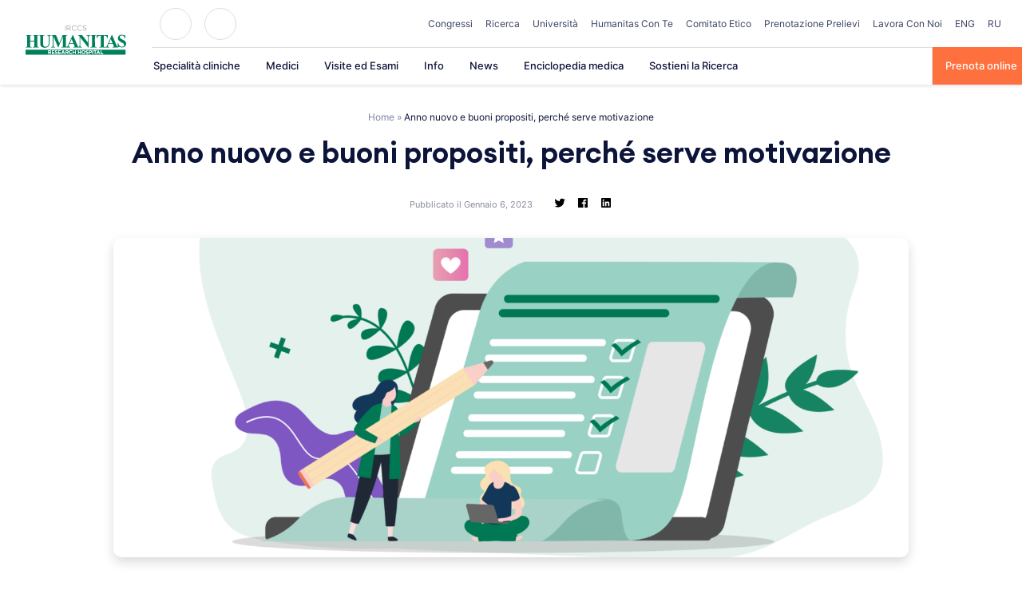

--- FILE ---
content_type: text/html; charset=UTF-8
request_url: https://www.humanitas.it/news/anno-nuovo-e-buoni-propositi-perche-serve-motivazione/
body_size: 44592
content:
<!doctype html>
<html lang="it-IT">
<head>
    <meta charset="UTF-8">
    <meta name="viewport" content="width=device-width, initial-scale=1">
    <link rel="profile" href="https://gmpg.org/xfn/11">

	<meta name='robots' content='index, follow, max-image-preview:large, max-snippet:-1, max-video-preview:-1' />
	<style>img:is([sizes="auto" i], [sizes^="auto," i]) { contain-intrinsic-size: 3000px 1500px }</style>
	
	<!-- This site is optimized with the Yoast SEO plugin v26.4 - https://yoast.com/wordpress/plugins/seo/ -->
	<title>Anno nuovo e buoni propositi, perché serve motivazione - Humanitas</title>
	<meta name="description" content="All&#039;inizio del nuovo anno siamo soliti realizzare la lista dei buoni propositi. Perché non è sempre semplice rispettarla?" />
	<link rel="canonical" href="https://www.humanitas.it/news/anno-nuovo-e-buoni-propositi-perche-serve-motivazione/" />
	<meta property="og:locale" content="it_IT" />
	<meta property="og:type" content="article" />
	<meta property="og:title" content="Anno nuovo e buoni propositi, perché serve motivazione - Humanitas" />
	<meta property="og:description" content="All&#039;inizio del nuovo anno siamo soliti realizzare la lista dei buoni propositi. Perché non è sempre semplice rispettarla?" />
	<meta property="og:url" content="https://www.humanitas.it/news/anno-nuovo-e-buoni-propositi-perche-serve-motivazione/" />
	<meta property="og:site_name" content="Humanitas" />
	<meta property="article:modified_time" content="2024-12-18T09:10:23+00:00" />
	<meta property="og:image" content="https://www.humanitas.it/wp-content/uploads/2023/01/Buoni_propositi_sito-ich-1.png" />
	<meta property="og:image:width" content="1920" />
	<meta property="og:image:height" content="931" />
	<meta property="og:image:type" content="image/png" />
	<meta name="twitter:card" content="summary_large_image" />
	<meta name="twitter:label1" content="Tempo di lettura stimato" />
	<meta name="twitter:data1" content="4 minuti" />
	<script type="application/ld+json" class="yoast-schema-graph">{"@context":"https://schema.org","@graph":[{"@type":"WebPage","@id":"https://www.humanitas.it/news/anno-nuovo-e-buoni-propositi-perche-serve-motivazione/","url":"https://www.humanitas.it/news/anno-nuovo-e-buoni-propositi-perche-serve-motivazione/","name":"Anno nuovo e buoni propositi, perché serve motivazione - Humanitas","isPartOf":{"@id":"/#website"},"primaryImageOfPage":{"@id":"https://www.humanitas.it/news/anno-nuovo-e-buoni-propositi-perche-serve-motivazione/#primaryimage"},"image":{"@id":"https://www.humanitas.it/news/anno-nuovo-e-buoni-propositi-perche-serve-motivazione/#primaryimage"},"thumbnailUrl":"https://www.humanitas.it/wp-content/uploads/2023/01/Buoni_propositi_sito-ich-1.png","datePublished":"2023-01-06T14:24:21+00:00","dateModified":"2024-12-18T09:10:23+00:00","description":"All'inizio del nuovo anno siamo soliti realizzare la lista dei buoni propositi. Perché non è sempre semplice rispettarla?","breadcrumb":{"@id":"https://www.humanitas.it/news/anno-nuovo-e-buoni-propositi-perche-serve-motivazione/#breadcrumb"},"inLanguage":"it-IT","potentialAction":[{"@type":"ReadAction","target":["https://www.humanitas.it/news/anno-nuovo-e-buoni-propositi-perche-serve-motivazione/"]}]},{"@type":"ImageObject","inLanguage":"it-IT","@id":"https://www.humanitas.it/news/anno-nuovo-e-buoni-propositi-perche-serve-motivazione/#primaryimage","url":"https://www.humanitas.it/wp-content/uploads/2023/01/Buoni_propositi_sito-ich-1.png","contentUrl":"https://www.humanitas.it/wp-content/uploads/2023/01/Buoni_propositi_sito-ich-1.png","width":1920,"height":931},{"@type":"BreadcrumbList","@id":"https://www.humanitas.it/news/anno-nuovo-e-buoni-propositi-perche-serve-motivazione/#breadcrumb","itemListElement":[{"@type":"ListItem","position":1,"name":"Home","item":"https://www.humanitas.it/"},{"@type":"ListItem","position":2,"name":"Anno nuovo e buoni propositi, perché serve motivazione"}]},{"@type":"WebSite","@id":"/#website","url":"/","name":"Humanitas","description":"Humanitas","publisher":{"@id":"/#organization"},"potentialAction":[{"@type":"SearchAction","target":{"@type":"EntryPoint","urlTemplate":"/?s={search_term_string}"},"query-input":{"@type":"PropertyValueSpecification","valueRequired":true,"valueName":"search_term_string"}}],"inLanguage":"it-IT"},{"@type":"Organization","@id":"/#organization","name":"IRCCS Istituto Clinico Humanitas","url":"/","logo":{"@type":"ImageObject","inLanguage":"it-IT","@id":"/#/schema/logo/image/","url":"https://www.humanitas.it/wp-content/uploads/2021/01/IRCCS_humanitas.svg","contentUrl":"https://www.humanitas.it/wp-content/uploads/2021/01/IRCCS_humanitas.svg","width":1749,"height":532,"caption":"IRCCS Istituto Clinico Humanitas"},"image":{"@id":"/#/schema/logo/image/"}}]}</script>
	<!-- / Yoast SEO plugin. -->



<link rel="alternate" type="application/rss+xml" title="Humanitas &raquo; Feed" href="https://www.humanitas.it/feed/" />
<link rel="alternate" type="application/rss+xml" title="Humanitas &raquo; Feed dei commenti" href="https://www.humanitas.it/comments/feed/" />
<style id='wp-emoji-styles-inline-css'>

	img.wp-smiley, img.emoji {
		display: inline !important;
		border: none !important;
		box-shadow: none !important;
		height: 1em !important;
		width: 1em !important;
		margin: 0 0.07em !important;
		vertical-align: -0.1em !important;
		background: none !important;
		padding: 0 !important;
	}
</style>
<style id='wp-block-library-inline-css'>
:root{--wp-admin-theme-color:#007cba;--wp-admin-theme-color--rgb:0,124,186;--wp-admin-theme-color-darker-10:#006ba1;--wp-admin-theme-color-darker-10--rgb:0,107,161;--wp-admin-theme-color-darker-20:#005a87;--wp-admin-theme-color-darker-20--rgb:0,90,135;--wp-admin-border-width-focus:2px;--wp-block-synced-color:#7a00df;--wp-block-synced-color--rgb:122,0,223;--wp-bound-block-color:var(--wp-block-synced-color)}@media (min-resolution:192dpi){:root{--wp-admin-border-width-focus:1.5px}}.wp-element-button{cursor:pointer}:root{--wp--preset--font-size--normal:16px;--wp--preset--font-size--huge:42px}:root .has-very-light-gray-background-color{background-color:#eee}:root .has-very-dark-gray-background-color{background-color:#313131}:root .has-very-light-gray-color{color:#eee}:root .has-very-dark-gray-color{color:#313131}:root .has-vivid-green-cyan-to-vivid-cyan-blue-gradient-background{background:linear-gradient(135deg,#00d084,#0693e3)}:root .has-purple-crush-gradient-background{background:linear-gradient(135deg,#34e2e4,#4721fb 50%,#ab1dfe)}:root .has-hazy-dawn-gradient-background{background:linear-gradient(135deg,#faaca8,#dad0ec)}:root .has-subdued-olive-gradient-background{background:linear-gradient(135deg,#fafae1,#67a671)}:root .has-atomic-cream-gradient-background{background:linear-gradient(135deg,#fdd79a,#004a59)}:root .has-nightshade-gradient-background{background:linear-gradient(135deg,#330968,#31cdcf)}:root .has-midnight-gradient-background{background:linear-gradient(135deg,#020381,#2874fc)}.has-regular-font-size{font-size:1em}.has-larger-font-size{font-size:2.625em}.has-normal-font-size{font-size:var(--wp--preset--font-size--normal)}.has-huge-font-size{font-size:var(--wp--preset--font-size--huge)}.has-text-align-center{text-align:center}.has-text-align-left{text-align:left}.has-text-align-right{text-align:right}#end-resizable-editor-section{display:none}.aligncenter{clear:both}.items-justified-left{justify-content:flex-start}.items-justified-center{justify-content:center}.items-justified-right{justify-content:flex-end}.items-justified-space-between{justify-content:space-between}.screen-reader-text{border:0;clip-path:inset(50%);height:1px;margin:-1px;overflow:hidden;padding:0;position:absolute;width:1px;word-wrap:normal!important}.screen-reader-text:focus{background-color:#ddd;clip-path:none;color:#444;display:block;font-size:1em;height:auto;left:5px;line-height:normal;padding:15px 23px 14px;text-decoration:none;top:5px;width:auto;z-index:100000}html :where(.has-border-color){border-style:solid}html :where([style*=border-top-color]){border-top-style:solid}html :where([style*=border-right-color]){border-right-style:solid}html :where([style*=border-bottom-color]){border-bottom-style:solid}html :where([style*=border-left-color]){border-left-style:solid}html :where([style*=border-width]){border-style:solid}html :where([style*=border-top-width]){border-top-style:solid}html :where([style*=border-right-width]){border-right-style:solid}html :where([style*=border-bottom-width]){border-bottom-style:solid}html :where([style*=border-left-width]){border-left-style:solid}html :where(img[class*=wp-image-]){height:auto;max-width:100%}:where(figure){margin:0 0 1em}html :where(.is-position-sticky){--wp-admin--admin-bar--position-offset:var(--wp-admin--admin-bar--height,0px)}@media screen and (max-width:600px){html :where(.is-position-sticky){--wp-admin--admin-bar--position-offset:0px}}
</style>
<style id='classic-theme-styles-inline-css'>
/*! This file is auto-generated */
.wp-block-button__link{color:#fff;background-color:#32373c;border-radius:9999px;box-shadow:none;text-decoration:none;padding:calc(.667em + 2px) calc(1.333em + 2px);font-size:1.125em}.wp-block-file__button{background:#32373c;color:#fff;text-decoration:none}
</style>
<link data-minify="1" rel='stylesheet' id='questionnaire-styles-css' href='https://www.humanitas.it/wp-content/cache/min/1/wp-content/plugins/questionnaire-wp-plugin/assets/css/questionnaire.css?ver=1765405420' media='all' />
<link data-minify="1" rel='stylesheet' id='hmc_starter-style-css' href='https://www.humanitas.it/wp-content/cache/background-css/www.humanitas.it/wp-content/cache/min/1/wp-content/themes/hit-theme/assets/css/site.css?ver=1765405420&wpr_t=1769053399' media='all' />
<link data-minify="1" rel='stylesheet' id='contact-form-7-css' href='https://www.humanitas.it/wp-content/cache/min/1/wp-content/plugins/contact-form-7/includes/css/styles.css?ver=1765405420' media='all' />
<link rel='stylesheet' id='popup-maker-site-css' href='https://www.humanitas.it/wp-content/plugins/popup-maker/assets/css/pum-site.min.css?ver=1.20.5' media='all' />
<style id='popup-maker-site-inline-css'>
/* Popup Google Fonts */
@import url('//fonts.googleapis.com/css?family=Montserrat:100');

/* Popup Theme 232434: Enterprise Blue */
.pum-theme-232434, .pum-theme-enterprise-blue { background-color: rgba( 0, 0, 0, 0.70 ) } 
.pum-theme-232434 .pum-container, .pum-theme-enterprise-blue .pum-container { padding: 28px; border-radius: 5px; border: 1px none #000000; box-shadow: 0px 10px 25px 4px rgba( 2, 2, 2, 0.50 ); background-color: rgba( 255, 255, 255, 1.00 ) } 
.pum-theme-232434 .pum-title, .pum-theme-enterprise-blue .pum-title { color: #315b7c; text-align: left; text-shadow: 0px 0px 0px rgba( 2, 2, 2, 0.23 ); font-family: inherit; font-weight: 100; font-size: 34px; line-height: 36px } 
.pum-theme-232434 .pum-content, .pum-theme-enterprise-blue .pum-content { color: #2d2d2d; font-family: inherit; font-weight: 100 } 
.pum-theme-232434 .pum-content + .pum-close, .pum-theme-enterprise-blue .pum-content + .pum-close { position: absolute; height: 28px; width: 28px; left: auto; right: 8px; bottom: auto; top: 8px; padding: 4px; color: #ffffff; font-family: Times New Roman; font-weight: 100; font-size: 20px; line-height: 20px; border: 1px none #ffffff; border-radius: 42px; box-shadow: 0px 0px 0px 0px rgba( 2, 2, 2, 0.23 ); text-shadow: 0px 0px 0px rgba( 0, 0, 0, 0.23 ); background-color: rgba( 49, 91, 124, 1.00 ) } 

/* Popup Theme 232435: Hello Box */
.pum-theme-232435, .pum-theme-hello-box { background-color: rgba( 0, 0, 0, 0.75 ) } 
.pum-theme-232435 .pum-container, .pum-theme-hello-box .pum-container { padding: 30px; border-radius: 80px; border: 14px solid #81d742; box-shadow: 0px 0px 0px 0px rgba( 2, 2, 2, 0.00 ); background-color: rgba( 255, 255, 255, 1.00 ) } 
.pum-theme-232435 .pum-title, .pum-theme-hello-box .pum-title { color: #2d2d2d; text-align: left; text-shadow: 0px 0px 0px rgba( 2, 2, 2, 0.23 ); font-family: Montserrat; font-weight: 100; font-size: 32px; line-height: 36px } 
.pum-theme-232435 .pum-content, .pum-theme-hello-box .pum-content { color: #2d2d2d; font-family: inherit; font-weight: 100 } 
.pum-theme-232435 .pum-content + .pum-close, .pum-theme-hello-box .pum-content + .pum-close { position: absolute; height: auto; width: auto; left: auto; right: -30px; bottom: auto; top: -30px; padding: 0px; color: #2d2d2d; font-family: Times New Roman; font-weight: 100; font-size: 32px; line-height: 28px; border: 1px none #ffffff; border-radius: 28px; box-shadow: 0px 0px 0px 0px rgba( 2, 2, 2, 0.23 ); text-shadow: 0px 0px 0px rgba( 0, 0, 0, 0.23 ); background-color: rgba( 255, 255, 255, 1.00 ) } 

/* Popup Theme 232436: Cutting Edge */
.pum-theme-232436, .pum-theme-cutting-edge { background-color: rgba( 0, 0, 0, 0.50 ) } 
.pum-theme-232436 .pum-container, .pum-theme-cutting-edge .pum-container { padding: 18px; border-radius: 0px; border: 1px none #000000; box-shadow: 0px 10px 25px 0px rgba( 2, 2, 2, 0.50 ); background-color: rgba( 30, 115, 190, 1.00 ) } 
.pum-theme-232436 .pum-title, .pum-theme-cutting-edge .pum-title { color: #ffffff; text-align: left; text-shadow: 0px 0px 0px rgba( 2, 2, 2, 0.23 ); font-family: Sans-Serif; font-weight: 100; font-size: 26px; line-height: 28px } 
.pum-theme-232436 .pum-content, .pum-theme-cutting-edge .pum-content { color: #ffffff; font-family: inherit; font-weight: 100 } 
.pum-theme-232436 .pum-content + .pum-close, .pum-theme-cutting-edge .pum-content + .pum-close { position: absolute; height: 24px; width: 24px; left: auto; right: 0px; bottom: auto; top: 0px; padding: 0px; color: #1e73be; font-family: Times New Roman; font-weight: 100; font-size: 32px; line-height: 24px; border: 1px none #ffffff; border-radius: 0px; box-shadow: -1px 1px 1px 0px rgba( 2, 2, 2, 0.10 ); text-shadow: -1px 1px 1px rgba( 0, 0, 0, 0.10 ); background-color: rgba( 238, 238, 34, 1.00 ) } 

/* Popup Theme 232437: Framed Border */
.pum-theme-232437, .pum-theme-framed-border { background-color: rgba( 255, 255, 255, 0.50 ) } 
.pum-theme-232437 .pum-container, .pum-theme-framed-border .pum-container { padding: 18px; border-radius: 0px; border: 20px outset #dd3333; box-shadow: 1px 1px 3px 0px rgba( 2, 2, 2, 0.97 ) inset; background-color: rgba( 255, 251, 239, 1.00 ) } 
.pum-theme-232437 .pum-title, .pum-theme-framed-border .pum-title { color: #000000; text-align: left; text-shadow: 0px 0px 0px rgba( 2, 2, 2, 0.23 ); font-family: inherit; font-weight: 100; font-size: 32px; line-height: 36px } 
.pum-theme-232437 .pum-content, .pum-theme-framed-border .pum-content { color: #2d2d2d; font-family: inherit; font-weight: 100 } 
.pum-theme-232437 .pum-content + .pum-close, .pum-theme-framed-border .pum-content + .pum-close { position: absolute; height: 20px; width: 20px; left: auto; right: -20px; bottom: auto; top: -20px; padding: 0px; color: #ffffff; font-family: Tahoma; font-weight: 700; font-size: 16px; line-height: 18px; border: 1px none #ffffff; border-radius: 0px; box-shadow: 0px 0px 0px 0px rgba( 2, 2, 2, 0.23 ); text-shadow: 0px 0px 0px rgba( 0, 0, 0, 0.23 ); background-color: rgba( 0, 0, 0, 0.55 ) } 

/* Popup Theme 232438: Floating Bar - Soft Blue */
.pum-theme-232438, .pum-theme-floating-bar { background-color: rgba( 255, 255, 255, 0.00 ) } 
.pum-theme-232438 .pum-container, .pum-theme-floating-bar .pum-container { padding: 8px; border-radius: 0px; border: 1px none #000000; box-shadow: 1px 1px 3px 0px rgba( 2, 2, 2, 0.23 ); background-color: rgba( 238, 246, 252, 1.00 ) } 
.pum-theme-232438 .pum-title, .pum-theme-floating-bar .pum-title { color: #505050; text-align: left; text-shadow: 0px 0px 0px rgba( 2, 2, 2, 0.23 ); font-family: inherit; font-weight: 400; font-size: 32px; line-height: 36px } 
.pum-theme-232438 .pum-content, .pum-theme-floating-bar .pum-content { color: #505050; font-family: inherit; font-weight: 400 } 
.pum-theme-232438 .pum-content + .pum-close, .pum-theme-floating-bar .pum-content + .pum-close { position: absolute; height: 18px; width: 18px; left: auto; right: 5px; bottom: auto; top: 50%; padding: 0px; color: #505050; font-family: Sans-Serif; font-weight: 700; font-size: 15px; line-height: 18px; border: 1px solid #505050; border-radius: 15px; box-shadow: 0px 0px 0px 0px rgba( 2, 2, 2, 0.00 ); text-shadow: 0px 0px 0px rgba( 0, 0, 0, 0.00 ); background-color: rgba( 255, 255, 255, 0.00 ); transform: translate(0, -50%) } 

/* Popup Theme 232439: Content Only - For use with page builders or block editor */
.pum-theme-232439, .pum-theme-content-only { background-color: rgba( 0, 0, 0, 0.70 ) } 
.pum-theme-232439 .pum-container, .pum-theme-content-only .pum-container { padding: 0px; border-radius: 0px; border: 1px none #000000; box-shadow: 0px 0px 0px 0px rgba( 2, 2, 2, 0.00 ) } 
.pum-theme-232439 .pum-title, .pum-theme-content-only .pum-title { color: #000000; text-align: left; text-shadow: 0px 0px 0px rgba( 2, 2, 2, 0.23 ); font-family: inherit; font-weight: 400; font-size: 32px; line-height: 36px } 
.pum-theme-232439 .pum-content, .pum-theme-content-only .pum-content { color: #8c8c8c; font-family: inherit; font-weight: 400 } 
.pum-theme-232439 .pum-content + .pum-close, .pum-theme-content-only .pum-content + .pum-close { position: absolute; height: 18px; width: 18px; left: auto; right: 7px; bottom: auto; top: 7px; padding: 0px; color: #000000; font-family: inherit; font-weight: 700; font-size: 20px; line-height: 20px; border: 1px none #ffffff; border-radius: 15px; box-shadow: 0px 0px 0px 0px rgba( 2, 2, 2, 0.00 ); text-shadow: 0px 0px 0px rgba( 0, 0, 0, 0.00 ); background-color: rgba( 255, 255, 255, 0.00 ) } 

/* Popup Theme 232432: Default Theme */
.pum-theme-232432, .pum-theme-default-theme { background-color: rgba( 255, 255, 255, 1.00 ) } 
.pum-theme-232432 .pum-container, .pum-theme-default-theme .pum-container { padding: 18px; border-radius: 0px; border: 1px none #000000; box-shadow: 1px 1px 3px 0px rgba( 2, 2, 2, 0.23 ); background-color: rgba( 249, 249, 249, 1.00 ) } 
.pum-theme-232432 .pum-title, .pum-theme-default-theme .pum-title { color: #000000; text-align: left; text-shadow: 0px 0px 0px rgba( 2, 2, 2, 0.23 ); font-family: inherit; font-weight: 400; font-size: 32px; font-style: normal; line-height: 36px } 
.pum-theme-232432 .pum-content, .pum-theme-default-theme .pum-content { color: #8c8c8c; font-family: inherit; font-weight: 400; font-style: inherit } 
.pum-theme-232432 .pum-content + .pum-close, .pum-theme-default-theme .pum-content + .pum-close { position: absolute; height: auto; width: auto; left: auto; right: 0px; bottom: auto; top: 0px; padding: 8px; color: #ffffff; font-family: inherit; font-weight: 400; font-size: 12px; font-style: inherit; line-height: 36px; border: 1px none #ffffff; border-radius: 0px; box-shadow: 1px 1px 3px 0px rgba( 2, 2, 2, 0.23 ); text-shadow: 0px 0px 0px rgba( 0, 0, 0, 0.23 ); background-color: rgba( 0, 183, 205, 1.00 ) } 

/* Popup Theme 232433: Light Box */
.pum-theme-232433, .pum-theme-lightbox { background-color: rgba( 0, 0, 0, 0.60 ) } 
.pum-theme-232433 .pum-container, .pum-theme-lightbox .pum-container { padding: 18px; border-radius: 3px; border: 8px solid #000000; box-shadow: 0px 0px 30px 0px rgba( 2, 2, 2, 1.00 ); background-color: rgba( 255, 255, 255, 1.00 ) } 
.pum-theme-232433 .pum-title, .pum-theme-lightbox .pum-title { color: #000000; text-align: left; text-shadow: 0px 0px 0px rgba( 2, 2, 2, 0.23 ); font-family: inherit; font-weight: 100; font-size: 32px; line-height: 36px } 
.pum-theme-232433 .pum-content, .pum-theme-lightbox .pum-content { color: #000000; font-family: inherit; font-weight: 100 } 
.pum-theme-232433 .pum-content + .pum-close, .pum-theme-lightbox .pum-content + .pum-close { position: absolute; height: 26px; width: 26px; left: auto; right: -13px; bottom: auto; top: -13px; padding: 0px; color: #ffffff; font-family: Arial; font-weight: 100; font-size: 24px; line-height: 24px; border: 2px solid #ffffff; border-radius: 26px; box-shadow: 0px 0px 15px 1px rgba( 2, 2, 2, 0.75 ); text-shadow: 0px 0px 0px rgba( 0, 0, 0, 0.23 ); background-color: rgba( 0, 0, 0, 1.00 ) } 

#pum-232441 {z-index: 1999999999}

</style>
<link data-minify="1" rel='stylesheet' id='cf7cf-style-css' href='https://www.humanitas.it/wp-content/cache/min/1/wp-content/plugins/cf7-conditional-fields/style.css?ver=1765405420' media='all' />
<script id="webtoffee-cookie-consent-js-extra">
var _wccConfig = {"_ipData":[],"_assetsURL":"https:\/\/www.humanitas.it\/wp-content\/plugins\/webtoffee-cookie-consent\/lite\/frontend\/images\/","_publicURL":"https:\/\/www.humanitas.it","_categories":[{"name":"Necessaria","slug":"necessary","isNecessary":true,"ccpaDoNotSell":true,"cookies":[{"cookieID":"visid_incap_*","domain":".humanitas.it","provider":"sitelock.com"},{"cookieID":"incap_ses_*","domain":".humanitas.it","provider":"sitelock.com"},{"cookieID":"wt_consent","domain":"www.humanitas.it","provider":""},{"cookieID":"ARRAffinity","domain":".prenota.humanitas.it","provider":"monitor.azure.com|azureedge.net"},{"cookieID":"ARRAffinitySameSite","domain":".prenota.humanitas.it","provider":"monitor.azure.com|azureedge.net"},{"cookieID":"nlbi_*","domain":".humanitas.it","provider":"thehotelsnetwork.com\/js\/hotel_price_widget.js"}],"active":true,"defaultConsent":{"gdpr":true,"ccpa":true},"foundNoCookieScript":false},{"name":"Funzionale","slug":"functional","isNecessary":false,"ccpaDoNotSell":true,"cookies":[{"cookieID":"yt-remote-device-id","domain":"youtube.com","provider":"youtube.com"},{"cookieID":"ytidb::LAST_RESULT_ENTRY_KEY","domain":"youtube.com","provider":"youtube.com"},{"cookieID":"yt-remote-connected-devices","domain":"youtube.com","provider":"youtube.com"},{"cookieID":"yt-remote-session-app","domain":"youtube.com","provider":"youtube.com"},{"cookieID":"yt-remote-cast-installed","domain":"youtube.com","provider":"youtube.com"},{"cookieID":"yt-remote-session-name","domain":"youtube.com","provider":"youtube.com"},{"cookieID":"yt-remote-fast-check-period","domain":"youtube.com","provider":"youtube.com"}],"active":true,"defaultConsent":{"gdpr":false,"ccpa":false},"foundNoCookieScript":false},{"name":"Analitica","slug":"analytics","isNecessary":false,"ccpaDoNotSell":true,"cookies":[{"cookieID":"___utmvc","domain":"www.humanitas.it","provider":"google-analytics.com|googletagmanager.com\/gtag\/js"},{"cookieID":"_gcl_au","domain":".humanitas.it","provider":"googletagmanager.com"},{"cookieID":"_ga","domain":".humanitas.it","provider":"google-analytics.com|googletagmanager.com\/gtag\/js"},{"cookieID":"_gid","domain":".humanitas.it","provider":"google-analytics.com|googletagmanager.com\/gtag\/js"},{"cookieID":"_gat_UA-*","domain":".humanitas.it","provider":"google-analytics.com|googletagmanager.com\/gtag\/js"},{"cookieID":"__kla_id","domain":"www.humanitas.it","provider":"klaviyo.com"},{"cookieID":"_ga_*","domain":".humanitas.it","provider":"google-analytics.com|googletagmanager.com\/gtag\/js"},{"cookieID":"_hjSessionUser_*","domain":".humanitas.it","provider":"hotjar.com"},{"cookieID":"_hjSession_*","domain":".humanitas.it","provider":"hotjar.com"},{"cookieID":"_fbp","domain":".humanitas.it","provider":"facebook.net"},{"cookieID":"_hjTLDTest","domain":".humanitas.it","provider":"hotjar.com"}],"active":true,"defaultConsent":{"gdpr":false,"ccpa":false},"foundNoCookieScript":false},{"name":"Prestazioni","slug":"performance","isNecessary":false,"ccpaDoNotSell":true,"cookies":[],"active":true,"defaultConsent":{"gdpr":false,"ccpa":false},"foundNoCookieScript":false},{"name":"Pubblicitari","slug":"advertisement","isNecessary":false,"ccpaDoNotSell":true,"cookies":[{"cookieID":"YSC","domain":".youtube.com","provider":"youtube.com"},{"cookieID":"VISITOR_INFO1_LIVE","domain":".youtube.com","provider":"youtube.com"},{"cookieID":"VISITOR_PRIVACY_METADATA","domain":".youtube.com","provider":"youtube.com"},{"cookieID":"yt.innertube::requests","domain":"youtube.com","provider":"youtube.com"},{"cookieID":"yt.innertube::nextId","domain":"youtube.com","provider":"youtube.com"}],"active":true,"defaultConsent":{"gdpr":false,"ccpa":false},"foundNoCookieScript":false},{"name":"Altre","slug":"others","isNecessary":false,"ccpaDoNotSell":true,"cookies":[{"cookieID":"__Secure-ROLLOUT_TOKEN","domain":".youtube.com","provider":""}],"active":true,"defaultConsent":{"gdpr":false,"ccpa":false},"foundNoCookieScript":false}],"_activeLaw":"gdpr","_rootDomain":"","_block":"1","_showBanner":"1","_bannerConfig":{"GDPR":{"settings":{"type":"popup","position":"center","applicableLaw":"gdpr","preferenceCenter":"center","selectedRegion":"EU","consentExpiry":365,"shortcodes":[{"key":"wcc_readmore","content":"<a href=\"#\" class=\"wcc-policy\" aria-label=\"Politica sui cookie\" target=\"_blank\" rel=\"noopener\" data-tag=\"readmore-button\">Politica sui cookie<\/a>","tag":"readmore-button","status":false,"attributes":{"rel":"nofollow","target":"_blank"}},{"key":"wcc_show_desc","content":"<button class=\"wcc-show-desc-btn\" data-tag=\"show-desc-button\" aria-label=\"Mostra di pi\u00f9\">Mostra di pi\u00f9<\/button>","tag":"show-desc-button","status":true,"attributes":[]},{"key":"wcc_hide_desc","content":"<button class=\"wcc-show-desc-btn\" data-tag=\"hide-desc-button\" aria-label=\"Mostra meno\">Mostra meno<\/button>","tag":"hide-desc-button","status":true,"attributes":[]},{"key":"wcc_category_toggle_label","content":"[wcc_{{status}}_category_label] [wcc_preference_{{category_slug}}_title]","tag":"","status":true,"attributes":[]},{"key":"wcc_enable_category_label","content":"Abilitare","tag":"","status":true,"attributes":[]},{"key":"wcc_disable_category_label","content":"Disattivare","tag":"","status":true,"attributes":[]},{"key":"wcc_video_placeholder","content":"<div class=\"video-placeholder-normal\" data-tag=\"video-placeholder\" id=\"[UNIQUEID]\"><p class=\"video-placeholder-text-normal\" data-tag=\"placeholder-title\">Si prega di accettare il consenso ai cookie<\/p><\/div>","tag":"","status":true,"attributes":[]},{"key":"wcc_enable_optout_label","content":"Abilitare","tag":"","status":true,"attributes":[]},{"key":"wcc_disable_optout_label","content":"Disattivare","tag":"","status":true,"attributes":[]},{"key":"wcc_optout_toggle_label","content":"[wcc_{{status}}_optout_label] [wcc_optout_option_title]","tag":"","status":true,"attributes":[]},{"key":"wcc_optout_option_title","content":"Non vendere o condividere i miei dati personali","tag":"","status":true,"attributes":[]},{"key":"wcc_optout_close_label","content":"Vicino","tag":"","status":true,"attributes":[]}],"bannerEnabled":true},"behaviours":{"reloadBannerOnAccept":false,"loadAnalyticsByDefault":false,"animations":{"onLoad":"animate","onHide":"sticky"}},"config":{"revisitConsent":{"status":false,"tag":"revisit-consent","position":"bottom-left","meta":{"url":"#"},"styles":[],"elements":{"title":{"type":"text","tag":"revisit-consent-title","status":true,"styles":{"color":"#0056a7"}}}},"preferenceCenter":{"toggle":{"status":true,"tag":"detail-category-toggle","type":"toggle","states":{"active":{"styles":{"background-color":"#000000"}},"inactive":{"styles":{"background-color":"#D0D5D2"}}}},"poweredBy":false},"categoryPreview":{"status":false,"toggle":{"status":true,"tag":"detail-category-preview-toggle","type":"toggle","states":{"active":{"styles":{"background-color":"#000000"}},"inactive":{"styles":{"background-color":"#D0D5D2"}}}}},"videoPlaceholder":{"status":true,"styles":{"background-color":"#000000","border-color":"#000000","color":"#ffffff"}},"readMore":{"status":false,"tag":"readmore-button","type":"link","meta":{"noFollow":true,"newTab":true},"styles":{"color":"#000000","background-color":"transparent","border-color":"transparent"}},"auditTable":{"status":true},"optOption":{"status":true,"toggle":{"status":true,"tag":"optout-option-toggle","type":"toggle","states":{"active":{"styles":{"background-color":"#000000"}},"inactive":{"styles":{"background-color":"#FFFFFF"}}}},"gpcOption":false}}}},"_version":"3.2.0","_logConsent":"","_tags":[{"tag":"accept-button","styles":{"color":"#FFFFFF","background-color":"#FF703F","border-color":"#FF703F"}},{"tag":"reject-button","styles":{"color":"#000000","background-color":"#F9F9F9","border-color":"#F9F9F9"}},{"tag":"settings-button","styles":{"color":"#000000","background-color":"#F9F9F9","border-color":"#F9F9F9"}},{"tag":"readmore-button","styles":{"color":"#000000","background-color":"transparent","border-color":"transparent"}},{"tag":"donotsell-button","styles":{"color":"#1863dc","background-color":"transparent","border-color":"transparent"}},{"tag":"accept-button","styles":{"color":"#FFFFFF","background-color":"#FF703F","border-color":"#FF703F"}},{"tag":"revisit-consent","styles":[]}],"_rtl":"","_lawSelected":["GDPR"],"_restApiUrl":"https:\/\/directory.cookieyes.com\/api\/v1\/ip","_renewConsent":"","_restrictToCA":"","_providersToBlock":[{"re":"youtube.com","categories":["functional","advertisement"]},{"re":"google-analytics.com|googletagmanager.com\/gtag\/js","categories":["analytics"]},{"re":"googletagmanager.com","categories":["analytics"]},{"re":"klaviyo.com","categories":["analytics"]},{"re":"hotjar.com","categories":["analytics"]},{"re":"facebook.net","categories":["analytics"]}]};
var _wccStyles = {"css":{"GDPR":".wcc-overlay{background: #000000; opacity: 0.4; position: fixed; top: 0; left: 0; width: 100%; height: 100%; z-index: 9999999;}.wcc-popup-overflow{overflow: hidden;}.wcc-hide{display: none;}.wcc-btn-revisit-wrapper{display: flex; padding: 6px; border-radius: 8px; opacity: 0px; background-color:#ffffff; box-shadow: 0px 3px 10px 0px #798da04d;  align-items: center; justify-content: center;  position: fixed; z-index: 999999; cursor: pointer;}.wcc-revisit-bottom-left{bottom: 15px; left: 15px;}.wcc-revisit-bottom-right{bottom: 15px; right: 15px;}.wcc-btn-revisit-wrapper .wcc-btn-revisit{display: flex; align-items: center; justify-content: center; background: none; border: none; cursor: pointer; position: relative; margin: 0; padding: 0;}.wcc-btn-revisit-wrapper .wcc-btn-revisit img{max-width: fit-content; margin: 0; } .wcc-btn-revisit-wrapper .wcc-revisit-help-text{font-size:14px; margin-left:4px; display:none;}.wcc-btn-revisit-wrapper:hover .wcc-revisit-help-text {display: block;}.wcc-revisit-hide{display: none;}.wcc-preference-btn:hover{cursor:pointer; text-decoration:underline;}.wcc-cookie-audit-table { font-family: inherit; border-collapse: collapse; width: 100%;} .wcc-cookie-audit-table th, .wcc-cookie-audit-table td {text-align: left; padding: 10px; font-size: 12px; color: #000000; word-break: normal; background-color: #d9dfe7; border: 1px solid #cbced6;} .wcc-cookie-audit-table tr:nth-child(2n + 1) td { background: #f1f5fa; }.wcc-consent-container{position: fixed; width: 440px; box-sizing: border-box; z-index: 99999999; transform: translate(-50%, -50%); border-radius: 6px;}.wcc-consent-container .wcc-consent-bar{background: #ffffff; border: 1px solid; padding: 20px 26px; border-radius: 6px; box-shadow: 0 -1px 10px 0 #acabab4d;}.wcc-consent-bar .wcc-banner-btn-close{position: absolute; right: 10px; top: 8px; background: none; border: none; cursor: pointer; padding: 0; margin: 0; height: auto; width: auto; min-height: 0; line-height: 0; text-shadow: none; box-shadow: none;}.wcc-consent-bar .wcc-banner-btn-close img{height: 10px; width: 10px; margin: 0;}.wcc-popup-center{top: 50%; left: 50%;}.wcc-custom-brand-logo-wrapper .wcc-custom-brand-logo{width: 100px; height: auto; margin: 0 0 12px 0;}.wcc-notice .wcc-title{color: #212121; font-weight: 700; font-size: 18px; line-height: 24px; margin: 0 0 12px 0; word-break: break-word;}.wcc-notice-des *{font-size: 14px;}.wcc-notice-des{color: #212121; font-size: 14px; line-height: 24px; font-weight: 400;}.wcc-notice-des img{min-height: 25px; min-width: 25px;}.wcc-consent-bar .wcc-notice-des p{color: inherit; margin-top: 0; word-break: break-word;}.wcc-notice-des p:last-child{margin-bottom: 0;}.wcc-notice-des a.wcc-policy,.wcc-notice-des button.wcc-policy{font-size: 14px; color: #1863dc; white-space: nowrap; cursor: pointer; background: transparent; border: 1px solid; text-decoration: underline;}.wcc-notice-des button.wcc-policy{padding: 0;}.wcc-notice-des a.wcc-policy:focus-visible,.wcc-consent-bar .wcc-banner-btn-close:focus-visible,.wcc-notice-des button.wcc-policy:focus-visible,.wcc-preference-content-wrapper .wcc-show-desc-btn:focus-visible,.wcc-accordion-header .wcc-accordion-btn:focus-visible,.wcc-preference-header .wcc-btn-close:focus-visible,.wcc-switch input[type=\"checkbox\"]:focus-visible,.wcc-btn:focus-visible{outline: 2px solid #1863dc; outline-offset: 2px;}.wcc-btn:focus:not(:focus-visible),.wcc-accordion-header .wcc-accordion-btn:focus:not(:focus-visible),.wcc-preference-content-wrapper .wcc-show-desc-btn:focus:not(:focus-visible),.wcc-btn-revisit-wrapper .wcc-btn-revisit:focus:not(:focus-visible),.wcc-preference-header .wcc-btn-close:focus:not(:focus-visible),.wcc-consent-bar .wcc-banner-btn-close:focus:not(:focus-visible){outline: 0;}button.wcc-show-desc-btn:not(:hover):not(:active){color: #1863dc; background: transparent;}button.wcc-accordion-btn:not(:hover):not(:active),button.wcc-banner-btn-close:not(:hover):not(:active),button.wcc-btn-close:not(:hover):not(:active),button.wcc-btn-revisit:not(:hover):not(:active){background: transparent;}.wcc-consent-bar button:hover,.wcc-modal.wcc-modal-open button:hover,.wcc-consent-bar button:focus,.wcc-modal.wcc-modal-open button:focus{text-decoration: none;}.wcc-notice-btn-wrapper{display: flex; justify-content: center; align-items: center; flex-wrap: wrap; gap: 8px; margin-top: 16px;}.wcc-notice-btn-wrapper .wcc-btn{text-shadow: none; box-shadow: none;}.wcc-btn{flex: auto; max-width: 100%; font-size: 14px; font-family: inherit; line-height: 24px; padding: 8px; font-weight: 500; border-radius: 2px; cursor: pointer; text-align: center; text-transform: none; min-height: 0;}.wcc-btn:hover{opacity: 0.8;}.wcc-btn-customize{color: #1863dc; background: transparent; border: 2px solid #1863dc;}.wcc-btn-reject{color: #1863dc; background: transparent; border: 2px solid #1863dc;}.wcc-btn-accept{background: #1863dc; color: #ffffff; border: 2px solid #1863dc;}.wcc-btn:last-child{margin-right: 0;}@media (max-width: 576px){.wcc-box-bottom-left{bottom: 0; left: 0;}.wcc-box-bottom-right{bottom: 0; right: 0;}.wcc-box-top-left{top: 0; left: 0;}.wcc-box-top-right{top: 0; right: 0;}}@media (max-width: 440px){.wcc-popup-center{width: 100%; max-width: 100%;}.wcc-consent-container .wcc-consent-bar{padding: 20px 0;}.wcc-custom-brand-logo-wrapper, .wcc-notice .wcc-title, .wcc-notice-des, .wcc-notice-btn-wrapper{padding: 0 24px;}.wcc-notice-des{max-height: 40vh; overflow-y: scroll;}.wcc-notice-btn-wrapper{flex-direction: column; gap: 10px;}.wcc-btn{width: 100%;}.wcc-notice-btn-wrapper .wcc-btn-customize{order: 2;}.wcc-notice-btn-wrapper .wcc-btn-reject{order: 3;}.wcc-notice-btn-wrapper .wcc-btn-accept{order: 1;}}@media (max-width: 352px){.wcc-notice .wcc-title{font-size: 16px;}.wcc-notice-des *{font-size: 12px;}.wcc-notice-des, .wcc-btn, .wcc-notice-des a.wcc-policy{font-size: 12px;}}.wcc-modal.wcc-modal-open{display: flex; visibility: visible; -webkit-transform: translate(-50%, -50%); -moz-transform: translate(-50%, -50%); -ms-transform: translate(-50%, -50%); -o-transform: translate(-50%, -50%); transform: translate(-50%, -50%); top: 50%; left: 50%; transition: all 1s ease;}.wcc-modal{box-shadow: 0 32px 68px rgba(0, 0, 0, 0.3); margin: 0 auto; position: fixed; max-width: 100%; background: #ffffff; top: 50%; box-sizing: border-box; border-radius: 6px; z-index: 999999999; color: #212121; -webkit-transform: translate(-50%, 100%); -moz-transform: translate(-50%, 100%); -ms-transform: translate(-50%, 100%); -o-transform: translate(-50%, 100%); transform: translate(-50%, 100%); visibility: hidden; transition: all 0s ease;}.wcc-preference-center{max-height: 79vh; overflow: hidden; width: 845px; overflow: hidden; flex: 1 1 0; display: flex; flex-direction: column; border-radius: 6px;}.wcc-preference-header{display: flex; align-items: center; justify-content: space-between; padding: 22px 24px; border-bottom: 1px solid;}.wcc-preference-header .wcc-preference-title{font-size: 18px; font-weight: 700; line-height: 24px; word-break: break-word;}.wcc-google-privacy-url a {text-decoration:none;color: #1863dc;cursor:pointer;} .wcc-preference-header .wcc-btn-close{cursor: pointer; vertical-align: middle; padding: 0; margin: 0; background: none; border: none; height: auto; width: auto; min-height: 0; line-height: 0; box-shadow: none; text-shadow: none;}.wcc-preference-header .wcc-btn-close img{margin: 0; height: 10px; width: 10px;}.wcc-preference-body-wrapper{padding: 0 24px; flex: 1; overflow: auto; box-sizing: border-box;}.wcc-preference-content-wrapper *,.wcc-preference-body-wrapper *{font-size: 14px;}.wcc-preference-content-wrapper{font-size: 14px; line-height: 24px; font-weight: 400; padding: 12px 0; }.wcc-preference-content-wrapper img{min-height: 25px; min-width: 25px;}.wcc-preference-content-wrapper .wcc-show-desc-btn{font-size: 14px; font-family: inherit; color: #1863dc; text-decoration: none; line-height: 24px; padding: 0; margin: 0; white-space: nowrap; cursor: pointer; background: transparent; border-color: transparent; text-transform: none; min-height: 0; text-shadow: none; box-shadow: none;}.wcc-preference-body-wrapper .wcc-preference-content-wrapper p{color: inherit; margin-top: 0;}.wcc-preference-content-wrapper p:last-child{margin-bottom: 0;}.wcc-accordion-wrapper{margin-bottom: 10px;}.wcc-accordion{border-bottom: 1px solid;}.wcc-accordion:last-child{border-bottom: none;}.wcc-accordion .wcc-accordion-item{display: flex; margin-top: 10px;}.wcc-accordion .wcc-accordion-body{display: none;}.wcc-accordion.wcc-accordion-active .wcc-accordion-body{display: block; padding: 0 22px; margin-bottom: 16px;}.wcc-accordion-header-wrapper{width: 100%; cursor: pointer;}.wcc-accordion-item .wcc-accordion-header{display: flex; justify-content: space-between; align-items: center;}.wcc-accordion-header .wcc-accordion-btn{font-size: 16px; font-family: inherit; color: #212121; line-height: 24px; background: none; border: none; font-weight: 700; padding: 0; margin: 0; cursor: pointer; text-transform: none; min-height: 0; text-shadow: none; box-shadow: none;}.wcc-accordion-header .wcc-always-active{color: #008000; font-weight: 600; line-height: 24px; font-size: 14px;}.wcc-accordion-header-des *{font-size: 14px;}.wcc-accordion-header-des{font-size: 14px; line-height: 24px; margin: 10px 0 16px 0;}.wcc-accordion-header-wrapper .wcc-accordion-header-des p{color: inherit; margin-top: 0;}.wcc-accordion-chevron{margin-right: 22px; position: relative; cursor: pointer;}.wcc-accordion-chevron-hide{display: none;}.wcc-accordion .wcc-accordion-chevron i::before{content: \"\"; position: absolute; border-right: 1.4px solid; border-bottom: 1.4px solid; border-color: inherit; height: 6px; width: 6px; -webkit-transform: rotate(-45deg); -moz-transform: rotate(-45deg); -ms-transform: rotate(-45deg); -o-transform: rotate(-45deg); transform: rotate(-45deg); transition: all 0.2s ease-in-out; top: 8px;}.wcc-accordion.wcc-accordion-active .wcc-accordion-chevron i::before{-webkit-transform: rotate(45deg); -moz-transform: rotate(45deg); -ms-transform: rotate(45deg); -o-transform: rotate(45deg); transform: rotate(45deg);}.wcc-audit-table{background: #f4f4f4; border-radius: 6px;}.wcc-audit-table .wcc-empty-cookies-text{color: inherit; font-size: 12px; line-height: 24px; margin: 0; padding: 10px;}.wcc-audit-table .wcc-cookie-des-table{font-size: 12px; line-height: 24px; font-weight: normal; padding: 15px 10px; border-bottom: 1px solid; border-bottom-color: inherit; margin: 0;}.wcc-audit-table .wcc-cookie-des-table:last-child{border-bottom: none;}.wcc-audit-table .wcc-cookie-des-table li{list-style-type: none; display: flex; padding: 3px 0;}.wcc-audit-table .wcc-cookie-des-table li:first-child{padding-top: 0;}.wcc-cookie-des-table li div:first-child{width: 100px; font-weight: 600; word-break: break-word; word-wrap: break-word;}.wcc-cookie-des-table li div:last-child{flex: 1; word-break: break-word; word-wrap: break-word; margin-left: 8px;}.wcc-cookie-des-table li div:last-child p{color: inherit; margin-top: 0;}.wcc-cookie-des-table li div:last-child p:last-child{margin-bottom: 0;}.wcc-footer-shadow{display: block; width: 100%; height: 40px; background: linear-gradient(180deg, rgba(255, 255, 255, 0) 0%, #ffffff 100%); position: absolute; bottom: calc(100% - 1px);}.wcc-footer-wrapper{position: relative;}.wcc-prefrence-btn-wrapper{display: flex; flex-wrap: wrap; gap: 8px; align-items: center; justify-content: center; padding: 22px 24px; border-top: 1px solid;}.wcc-prefrence-btn-wrapper .wcc-btn{text-shadow: none; box-shadow: none;}.wcc-btn-preferences{color: #1863dc; background: transparent; border: 2px solid #1863dc;}.wcc-preference-header,.wcc-preference-body-wrapper,.wcc-preference-content-wrapper,.wcc-accordion-wrapper,.wcc-accordion,.wcc-accordion-wrapper,.wcc-footer-wrapper,.wcc-prefrence-btn-wrapper{border-color: inherit;}@media (max-width: 845px){.wcc-modal{max-width: calc(100% - 16px);}}@media (max-width: 576px){.wcc-modal{max-width: 100%;}.wcc-preference-center{max-height: 100vh;}.wcc-prefrence-btn-wrapper{flex-direction: column; gap: 10px;}.wcc-accordion.wcc-accordion-active .wcc-accordion-body{padding-right: 0;}.wcc-prefrence-btn-wrapper .wcc-btn{width: 100%;}.wcc-prefrence-btn-wrapper .wcc-btn-reject{order: 3;}.wcc-prefrence-btn-wrapper .wcc-btn-accept{order: 1;}.wcc-prefrence-btn-wrapper .wcc-btn-preferences{order: 2;}}@media (max-width: 425px){.wcc-accordion-chevron{margin-right: 15px;}.wcc-accordion.wcc-accordion-active .wcc-accordion-body{padding: 0 15px;}}@media (max-width: 352px){.wcc-preference-header .wcc-preference-title{font-size: 16px;}.wcc-preference-header{padding: 16px 24px;}.wcc-preference-content-wrapper *, .wcc-accordion-header-des *{font-size: 12px;}.wcc-preference-content-wrapper, .wcc-preference-content-wrapper .wcc-show-more, .wcc-accordion-header .wcc-always-active, .wcc-accordion-header-des, .wcc-preference-content-wrapper .wcc-show-desc-btn{font-size: 12px;}.wcc-accordion-header .wcc-accordion-btn{font-size: 14px;}}.wcc-switch{display: flex;}.wcc-switch input[type=\"checkbox\"]{position: relative; width: 44px; height: 24px; margin: 0; background: #d0d5d2; -webkit-appearance: none; border-radius: 50px; cursor: pointer; outline: 0; border: none; top: 0;}.wcc-switch input[type=\"checkbox\"]:checked{background: #1863dc;}.wcc-switch input[type=\"checkbox\"]:before{position: absolute; content: \"\"; height: 20px; width: 20px; left: 2px; bottom: 2px; border-radius: 50%; background-color: white; -webkit-transition: 0.4s; transition: 0.4s; margin: 0;}.wcc-switch input[type=\"checkbox\"]:after{display: none;}.wcc-switch input[type=\"checkbox\"]:checked:before{-webkit-transform: translateX(20px); -ms-transform: translateX(20px); transform: translateX(20px);}@media (max-width: 425px){.wcc-switch input[type=\"checkbox\"]{width: 38px; height: 21px;}.wcc-switch input[type=\"checkbox\"]:before{height: 17px; width: 17px;}.wcc-switch input[type=\"checkbox\"]:checked:before{-webkit-transform: translateX(17px); -ms-transform: translateX(17px); transform: translateX(17px);}}.video-placeholder-youtube{background-size: 100% 100%; background-position: center; background-repeat: no-repeat; background-color: #b2b0b059; position: relative; display: flex; align-items: center; justify-content: center; max-width: 100%;}.video-placeholder-text-youtube{text-align: center; align-items: center; padding: 10px 16px; background-color: #000000cc; color: #ffffff; border: 1px solid; border-radius: 2px; cursor: pointer;}.video-placeholder-normal{background-image: url(\"\/wp-content\/plugins\/webtoffee-cookie-consent\/lite\/frontend\/images\/placeholder.svg\"); background-size: 80px; background-position: center; background-repeat: no-repeat; background-color: #b2b0b059; position: relative; display: flex; align-items: flex-end; justify-content: center; max-width: 100%;}.video-placeholder-text-normal{align-items: center; padding: 10px 16px; text-align: center; border: 1px solid; border-radius: 2px; cursor: pointer;}.wcc-rtl{direction: rtl; text-align: right;}.wcc-rtl .wcc-banner-btn-close{left: 9px; right: auto;}.wcc-rtl .wcc-notice-btn-wrapper .wcc-btn:last-child{margin-right: 8px;}.wcc-rtl .wcc-notice-btn-wrapper .wcc-btn:first-child{margin-right: 0;}.wcc-rtl .wcc-notice-btn-wrapper{margin-left: 0;}.wcc-rtl .wcc-prefrence-btn-wrapper .wcc-btn{margin-right: 8px;}.wcc-rtl .wcc-prefrence-btn-wrapper .wcc-btn:first-child{margin-right: 0;}.wcc-rtl .wcc-accordion .wcc-accordion-chevron i::before{border: none; border-left: 1.4px solid; border-top: 1.4px solid; left: 12px;}.wcc-rtl .wcc-accordion.wcc-accordion-active .wcc-accordion-chevron i::before{-webkit-transform: rotate(-135deg); -moz-transform: rotate(-135deg); -ms-transform: rotate(-135deg); -o-transform: rotate(-135deg); transform: rotate(-135deg);}@media (max-width: 768px){.wcc-rtl .wcc-notice-btn-wrapper{margin-right: 0;}}@media (max-width: 576px){.wcc-rtl .wcc-notice-btn-wrapper .wcc-btn:last-child{margin-right: 0;}.wcc-rtl .wcc-prefrence-btn-wrapper .wcc-btn{margin-right: 0;}.wcc-rtl .wcc-accordion.wcc-accordion-active .wcc-accordion-body{padding: 0 22px 0 0;}}@media (max-width: 425px){.wcc-rtl .wcc-accordion.wcc-accordion-active .wcc-accordion-body{padding: 0 15px 0 0;}}@supports not (gap: 10px){.wcc-btn{margin: 0 8px 0 0;}@media (max-width: 440px){.wcc-notice-btn-wrapper{margin-top: 0;}.wcc-btn{margin: 10px 0 0 0;}.wcc-notice-btn-wrapper .wcc-btn-accept{margin-top: 16px;}}@media (max-width: 576px){.wcc-prefrence-btn-wrapper .wcc-btn{margin: 10px 0 0 0;}.wcc-prefrence-btn-wrapper .wcc-btn-accept{margin-top: 0;}}}.wcc-hide-ad-settings{display: none;}button.wcc-iab-dec-btn,.wcc-child-accordion-header-wrapper .wcc-child-accordion-btn,.wcc-vendor-wrapper .wcc-show-table-btn{font-size: 14px; font-family: inherit; line-height: 24px; padding: 0; margin: 0; cursor: pointer; text-decoration: none; background: none; border: none; text-transform: none; min-height: 0; text-shadow: none; box-shadow: none;}button.wcc-iab-dec-btn{color: #1863dc;}.wcc-iab-detail-wrapper{display: flex; flex-direction: column; overflow: hidden; border-color: inherit; height: 100vh;}.wcc-iab-detail-wrapper .wcc-iab-preference-des,.wcc-iab-detail-wrapper .wcc-google-privacy-policy{padding: 12px 24px; font-size: 14px; line-height: 24px;}.wcc-iab-detail-wrapper .wcc-iab-preference-des p{color: inherit; margin-top: 0;}.wcc-iab-detail-wrapper .wcc-iab-preference-des p:last-child{margin-bottom: 0;}.wcc-iab-detail-wrapper .wcc-iab-navbar-wrapper{padding: 0 24px; border-color: inherit;}.wcc-iab-navbar-wrapper .wcc-iab-navbar{display: flex; list-style-type: none; margin: 0; padding: 0; border-bottom: 1px solid; border-color: inherit;}.wcc-iab-navbar .wcc-iab-nav-item{margin: 0 12px;}.wcc-iab-nav-item.wcc-iab-nav-item-active{border-bottom: 4px solid #1863dc;}.wcc-iab-navbar .wcc-iab-nav-item:first-child{margin: 0 12px 0 0;}.wcc-iab-navbar .wcc-iab-nav-item:last-child{margin: 0 0 0 12px;}.wcc-iab-nav-item button.wcc-iab-nav-btn{padding: 6px 0 14px; color: #757575; font-size: 16px; line-height: 24px; cursor: pointer; background: transparent; border-color: transparent; text-transform: none; min-height: 0; text-shadow: none; box-shadow: none;}.wcc-iab-nav-item.wcc-iab-nav-item-active button.wcc-iab-nav-btn{color: #1863dc; font-weight: 700;}.wcc-iab-detail-wrapper .wcc-iab-detail-sub-wrapper{flex: 1; overflow: auto; border-color: inherit;}.wcc-accordion .wcc-accordion-iab-item{display: flex; padding: 20px 0; cursor: pointer;}.wcc-accordion-header-wrapper .wcc-accordion-header{display: flex; align-items: center; justify-content: space-between;}.wcc-accordion-title {display:flex; align-items:center; font-size:16px;}.wcc-accordion-body .wcc-child-accordion{padding: 0 15px; background-color: #f4f4f4; box-shadow: inset 0px -1px 0px rgba(0, 0, 0, 0.1); border-radius: 6px; margin-bottom: 20px;}.wcc-child-accordion .wcc-child-accordion-item{display: flex; padding: 15px 0; cursor: pointer;}.wcc-accordion-body .wcc-child-accordion.wcc-accordion-active{padding: 0 15px 15px;}.wcc-child-accordion.wcc-accordion-active .wcc-child-accordion-item{padding: 15px 0 0;}.wcc-child-accordion-chevron{margin-right: 18px; position: relative; cursor: pointer;}.wcc-child-accordion .wcc-child-accordion-chevron i::before{content: \"\"; position: absolute; border-right: 1.4px solid; border-bottom: 1.4px solid; border-color: #212121; height: 6px; width: 6px; -webkit-transform: rotate(-45deg); -moz-transform: rotate(-45deg); -ms-transform: rotate(-45deg); -o-transform: rotate(-45deg); transform: rotate(-45deg); transition: all 0.2s ease-in-out; top: 8px;}.wcc-child-accordion.wcc-accordion-active .wcc-child-accordion-chevron i::before{top: 6px; -webkit-transform: rotate(45deg); -moz-transform: rotate(45deg); -ms-transform: rotate(45deg); -o-transform: rotate(45deg); transform: rotate(45deg);}.wcc-child-accordion-item .wcc-child-accordion-header-wrapper{display: flex; align-items: center; justify-content: space-between; flex-wrap: wrap; width: 100%;}.wcc-child-accordion-header-wrapper .wcc-child-accordion-btn{color: #212121; font-weight: 700; text-align: left;}.wcc-child-accordion-header-wrapper .wcc-switch-wrapper{color: #212121; display: flex; align-items: center; justify-content: end; flex-wrap: wrap;}.wcc-switch-wrapper .wcc-legitimate-switch-wrapper,.wcc-switch-wrapper .wcc-consent-switch-wrapper{display: flex; align-items: center; justify-content: center;}.wcc-legitimate-switch-wrapper.wcc-switch-separator{border-right: 1px solid #d0d5d2; padding: 0 10px 0 0;}.wcc-switch-wrapper .wcc-consent-switch-wrapper{padding: 0 0 0 10px;}.wcc-legitimate-switch-wrapper .wcc-switch-label,.wcc-consent-switch-wrapper .wcc-switch-label{font-size: 14px; line-height: 24px; margin: 0 8px 0 0;}.wcc-switch-sm{display: flex;}.wcc-switch-sm input[type=\"checkbox\"]{position: relative; width: 34px; height: 20px; margin: 0; background: #d0d5d2; -webkit-appearance: none; border-radius: 50px; cursor: pointer; outline: 0; border: none; top: 0;}.wcc-switch-sm input[type=\"checkbox\"]:checked{background: #1863dc;}.wcc-switch-sm input[type=\"checkbox\"]:before{position: absolute; content: \"\"; height: 16px; width: 16px; left: 2px; bottom: 2px; border-radius: 50%; background-color: white; -webkit-transition: 0.4s; transition: 0.4s; margin: 0;}.wcc-switch-sm input[type=\"checkbox\"]:checked:before{-webkit-transform: translateX(14px); -ms-transform: translateX(14px); transform: translateX(14px);}.wcc-switch-sm input[type=\"checkbox\"]:focus-visible{outline: 2px solid #1863dc; outline-offset: 2px;}.wcc-child-accordion .wcc-child-accordion-body,.wcc-preference-body-wrapper .wcc-iab-detail-title{display: none;}.wcc-child-accordion.wcc-accordion-active .wcc-child-accordion-body{display: block;}.wcc-accordion-iab-item .wcc-accordion-btn{color: inherit;}.wcc-child-accordion-body .wcc-iab-ad-settings-details{color: #212121; font-size: 12px; line-height: 24px; margin: 0 0 0 18px;}.wcc-child-accordion-body .wcc-iab-ad-settings-details *{font-size: 12px; line-height: 24px; word-wrap: break-word;}.wcc-iab-ad-settings-details .wcc-vendor-wrapper{color: #212121;}.wcc-iab-ad-settings-details .wcc-iab-ad-settings-details-des,.wcc-iab-ad-settings-details .wcc-vendor-privacy-link{margin: 13px 0 11px;}.wcc-iab-illustrations p,.wcc-iab-illustrations .wcc-iab-illustrations-des{margin: 0;}.wcc-iab-illustrations .wcc-iab-illustrations-title,.wcc-vendor-privacy-link .wcc-vendor-privacy-link-title,.wcc-vendor-legitimate-link .wcc-vendor-legitimate-link-title{font-weight: 700;}.wcc-vendor-privacy-link .external-link-img,.wcc-vendor-legitimate-link .external-link-img{display: inline-block; vertical-align: text-top;}.wcc-iab-illustrations .wcc-iab-illustrations-des{padding: 0 0 0 24px;}.wcc-iab-ad-settings-details .wcc-iab-vendors-count-wrapper{font-weight: 700; margin: 11px 0 0;}.wcc-vendor-wrapper .wcc-vendor-data-retention-section,.wcc-vendor-wrapper .wcc-vendor-purposes-section,.wcc-vendor-wrapper .wcc-vendor-special-purposes-section,.wcc-vendor-wrapper .wcc-vendor-features-section,.wcc-vendor-wrapper .wcc-vendor-special-features-section,.wcc-vendor-wrapper .wcc-vendor-categories-section,.wcc-vendor-wrapper .wcc-vendor-storage-overview-section,.wcc-vendor-wrapper .wcc-vendor-storage-disclosure-section,.wcc-vendor-wrapper .wcc-vendor-legitimate-link{margin: 11px 0;}.wcc-vendor-privacy-link a,.wcc-vendor-legitimate-link a{text-decoration: none; color: #1863dc;}.wcc-vendor-data-retention-section .wcc-vendor-data-retention-value,.wcc-vendor-purposes-section .wcc-vendor-purposes-title,.wcc-vendor-special-purposes-section .wcc-vendor-special-purposes-title,.wcc-vendor-features-section .wcc-vendor-features-title,.wcc-vendor-special-features-section .wcc-vendor-special-features-title,.wcc-vendor-categories-section .wcc-vendor-categories-title,.wcc-vendor-storage-overview-section .wcc-vendor-storage-overview-title{font-weight: 700; margin: 0;}.wcc-vendor-storage-disclosure-section .wcc-vendor-storage-disclosure-title{font-weight: 700; margin: 0 0 11px;}.wcc-vendor-data-retention-section .wcc-vendor-data-retention-list,.wcc-vendor-purposes-section .wcc-vendor-purposes-list,.wcc-vendor-special-purposes-section .wcc-vendor-special-purposes-list,.wcc-vendor-features-section .wcc-vendor-features-list,.wcc-vendor-special-features-section .wcc-vendor-special-features-list,.wcc-vendor-categories-section .wcc-vendor-categories-list,.wcc-vendor-storage-overview-section .wcc-vendor-storage-overview-list,.wcc-vendor-storage-disclosure-section .wcc-vendor-storage-disclosure-list{margin: 0; padding: 0 0 0 18px;}.wcc-cookie-des-table .wcc-purposes-list{padding: 0 0 0 12px; margin: 0;}.wcc-cookie-des-table .wcc-purposes-list li{display: list-item; list-style-type: disc;}.wcc-vendor-wrapper .wcc-show-table-btn{font-size: 12px; color: #1863dc;}.wcc-vendor-wrapper .wcc-loader,.wcc-vendor-wrapper .wcc-error-msg{margin: 0;}.wcc-vendor-wrapper .wcc-error-msg{color: #e71d36;}.wcc-audit-table.wcc-vendor-audit-table{background-color: #ffffff; border-color: #f4f4f4;}.wcc-audit-table.wcc-vendor-audit-table .wcc-cookie-des-table li div:first-child{width: 200px;}button.wcc-iab-dec-btn:focus-visible,button.wcc-child-accordion-btn:focus-visible,button.wcc-show-table-btn:focus-visible,button.wcc-iab-nav-btn:focus-visible,.wcc-vendor-privacy-link a:focus-visible,.wcc-vendor-legitimate-link a:focus-visible{outline: 2px solid #1863dc; outline-offset: 2px;}button.wcc-iab-dec-btn:not(:hover):not(:active),button.wcc-iab-nav-btn:not(:hover):not(:active),button.wcc-child-accordion-btn:not(:hover):not(:active),button.wcc-show-table-btn:not(:hover):not(:active),.wcc-vendor-privacy-link a:not(:hover):not(:active),.wcc-vendor-legitimate-link a:not(:hover):not(:active){background: transparent;}.wcc-accordion-iab-item button.wcc-accordion-btn:not(:hover):not(:active){color: inherit;}button.wcc-iab-nav-btn:not(:hover):not(:active){color: #757575;}button.wcc-iab-dec-btn:not(:hover):not(:active),.wcc-iab-nav-item.wcc-iab-nav-item-active button.wcc-iab-nav-btn:not(:hover):not(:active),button.wcc-show-table-btn:not(:hover):not(:active){color: #1863dc;}button.wcc-child-accordion-btn:not(:hover):not(:active){color: #212121;}button.wcc-iab-nav-btn:focus:not(:focus-visible),button.wcc-iab-dec-btn:focus:not(:focus-visible),button.wcc-child-accordion-btn:focus:not(:focus-visible),button.wcc-show-table-btn:focus:not(:focus-visible){outline: 0;}.wcc-switch-sm input[type=\"checkbox\"]:after{display: none;}@media (max-width: 768px){.wcc-child-accordion-header-wrapper .wcc-switch-wrapper{width: 100%;}}@media (max-width: 576px){.wcc-hide-ad-settings{display: block;}.wcc-iab-detail-wrapper{display: block; flex: 1; overflow: auto; border-color: inherit;}.wcc-iab-detail-wrapper .wcc-iab-navbar-wrapper{display: none;}.wcc-iab-detail-sub-wrapper .wcc-preference-body-wrapper{border-top: 1px solid; border-color: inherit;}.wcc-preference-body-wrapper .wcc-iab-detail-title{display: block; font-size: 16px; font-weight: 700; margin: 10px 0 0; line-height: 24px;}.wcc-audit-table.wcc-vendor-audit-table .wcc-cookie-des-table li div:first-child{width: 100px;}}@media (max-width: 425px){.wcc-switch-sm input[type=\"checkbox\"]{width: 25px; height: 16px;}.wcc-switch-sm input[type=\"checkbox\"]:before{height: 12px; width: 12px;}.wcc-switch-sm input[type=\"checkbox\"]:checked:before{-webkit-transform: translateX(9px); -ms-transform: translateX(9px); transform: translateX(9px);}.wcc-child-accordion-chevron{margin-right: 15px;}.wcc-child-accordion-body .wcc-iab-ad-settings-details{margin: 0 0 0 15px;}}@media (max-width: 352px){.wcc-iab-detail-wrapper .wcc-iab-preference-des, .wcc-child-accordion-header-wrapper .wcc-child-accordion-btn, .wcc-legitimate-switch-wrapper .wcc-switch-label, .wcc-consent-switch-wrapper .wcc-switch-label, button.wcc-iab-dec-btn{font-size: 12px;}.wcc-preference-body-wrapper .wcc-iab-detail-title{font-size: 14px;}}.wcc-rtl .wcc-child-accordion .wcc-child-accordion-chevron i::before{border: none; border-left: 1.4px solid; border-top: 1.4px solid; left: 12px;}.wcc-rtl .wcc-child-accordion.wcc-accordion-active .wcc-child-accordion-chevron i::before{-webkit-transform: rotate(-135deg); -moz-transform: rotate(-135deg); -ms-transform: rotate(-135deg); -o-transform: rotate(-135deg); transform: rotate(-135deg);}.wcc-rtl .wcc-child-accordion-body .wcc-iab-ad-settings-details{margin: 0 18px 0 0;}.wcc-rtl .wcc-iab-illustrations .wcc-iab-illustrations-des{padding: 0 24px 0 0;}.wcc-rtl .wcc-consent-switch-wrapper .wcc-switch-label,.wcc-rtl .wcc-legitimate-switch-wrapper .wcc-switch-label{margin: 0 0 0 8px;}.wcc-rtl .wcc-switch-wrapper .wcc-legitimate-switch-wrapper{padding: 0; border-right: none;}.wcc-rtl .wcc-legitimate-switch-wrapper.wcc-switch-separator{border-left: 1px solid #d0d5d2; padding: 0 0 0 10px;}.wcc-rtl .wcc-switch-wrapper .wcc-consent-switch-wrapper{padding: 0 10px 0 0;}.wcc-rtl .wcc-child-accordion-header-wrapper .wcc-child-accordion-btn{text-align: right;}.wcc-rtl .wcc-vendor-data-retention-section .wcc-vendor-data-retention-list,.wcc-rtl .wcc-vendor-purposes-section .wcc-vendor-purposes-list,.wcc-rtl .wcc-vendor-special-purposes-section .wcc-vendor-special-purposes-list,.wcc-rtl .wcc-vendor-features-section .wcc-vendor-features-list,.wcc-rtl .wcc-vendor-special-features-section .wcc-vendor-special-features-list,.wcc-rtl .wcc-vendor-categories-section .wcc-vendor-categories-list,.wcc-rtl .wcc-vendor-storage-overview-section .wcc-vendor-storage-overview-list,.wcc-rtl .wcc-vendor-storage-disclosure-section .wcc-vendor-storage-disclosure-list{padding: 0 18px 0 0;}@media (max-width: 425px){.wcc-rtl .wcc-child-accordion-body .wcc-iab-ad-settings-details{margin: 0 15px 0 0;}}"}};
var _wccApi = {"base":"https:\/\/www.humanitas.it\/wp-json\/wcc\/v1\/","nonce":"d30c2748f8"};
</script>
<script src="https://www.humanitas.it/wp-content/plugins/webtoffee-cookie-consent/lite/frontend/js/script.min.js?ver=3.2.0" id="webtoffee-cookie-consent-js" data-rocket-defer defer></script>
<script src="https://www.humanitas.it/wp-includes/js/jquery/jquery.min.js?ver=3.7.1" id="jquery-core-js"></script>
<script src="https://www.humanitas.it/wp-includes/js/jquery/jquery-migrate.min.js?ver=3.4.1" id="jquery-migrate-js"></script>
<script id="3d-flip-book-client-locale-loader-js-extra">
var FB3D_CLIENT_LOCALE = {"ajaxurl":"https:\/\/www.humanitas.it\/wp-admin\/admin-ajax.php","dictionary":{"Table of contents":"Table of contents","Close":"Close","Bookmarks":"Bookmarks","Thumbnails":"Thumbnails","Search":"Search","Share":"Share","Facebook":"Facebook","Twitter":"Twitter","Email":"Email","Play":"Play","Previous page":"Previous page","Next page":"Next page","Zoom in":"Zoom in","Zoom out":"Zoom out","Fit view":"Fit view","Auto play":"Auto play","Full screen":"Full screen","More":"More","Smart pan":"Smart pan","Single page":"Single page","Sounds":"Sounds","Stats":"Stats","Print":"Print","Download":"Download","Goto first page":"Goto first page","Goto last page":"Goto last page"},"images":"https:\/\/www.humanitas.it\/wp-content\/plugins\/interactive-3d-flipbook-powered-physics-engine\/assets\/images\/","jsData":{"urls":[],"posts":{"ids_mis":[],"ids":[]},"pages":[],"firstPages":[],"bookCtrlProps":[],"bookTemplates":[]},"key":"3d-flip-book","pdfJS":{"pdfJsLib":"https:\/\/www.humanitas.it\/wp-content\/plugins\/interactive-3d-flipbook-powered-physics-engine\/assets\/js\/pdf.min.js?ver=4.3.136","pdfJsWorker":"https:\/\/www.humanitas.it\/wp-content\/plugins\/interactive-3d-flipbook-powered-physics-engine\/assets\/js\/pdf.worker.js?ver=4.3.136","stablePdfJsLib":"https:\/\/www.humanitas.it\/wp-content\/plugins\/interactive-3d-flipbook-powered-physics-engine\/assets\/js\/stable\/pdf.min.js?ver=2.5.207","stablePdfJsWorker":"https:\/\/www.humanitas.it\/wp-content\/plugins\/interactive-3d-flipbook-powered-physics-engine\/assets\/js\/stable\/pdf.worker.js?ver=2.5.207","pdfJsCMapUrl":"https:\/\/www.humanitas.it\/wp-content\/plugins\/interactive-3d-flipbook-powered-physics-engine\/assets\/cmaps\/"},"cacheurl":"https:\/\/www.humanitas.it\/wp-content\/uploads\/3d-flip-book\/cache\/","pluginsurl":"https:\/\/www.humanitas.it\/wp-content\/plugins\/","pluginurl":"https:\/\/www.humanitas.it\/wp-content\/plugins\/interactive-3d-flipbook-powered-physics-engine\/","thumbnailSize":{"width":"150","height":"150"},"version":"1.16.17"};
</script>
<script data-minify="1" src="https://www.humanitas.it/wp-content/cache/min/1/wp-content/plugins/interactive-3d-flipbook-powered-physics-engine/assets/js/client-locale-loader.js?ver=1765405420" id="3d-flip-book-client-locale-loader-js" async data-wp-strategy="async"></script>
<link rel="https://api.w.org/" href="https://www.humanitas.it/wp-json/" /><link rel="alternate" title="JSON" type="application/json" href="https://www.humanitas.it/wp-json/wp/v2/news/169592" /><link rel="EditURI" type="application/rsd+xml" title="RSD" href="https://www.humanitas.it/xmlrpc.php?rsd" />
<meta name="generator" content="WordPress 6.8.3" />
<link rel='shortlink' href='https://www.humanitas.it/?p=169592' />
<link rel="alternate" title="oEmbed (JSON)" type="application/json+oembed" href="https://www.humanitas.it/wp-json/oembed/1.0/embed?url=https%3A%2F%2Fwww.humanitas.it%2Fnews%2Fanno-nuovo-e-buoni-propositi-perche-serve-motivazione%2F" />
<link rel="alternate" title="oEmbed (XML)" type="text/xml+oembed" href="https://www.humanitas.it/wp-json/oembed/1.0/embed?url=https%3A%2F%2Fwww.humanitas.it%2Fnews%2Fanno-nuovo-e-buoni-propositi-perche-serve-motivazione%2F&#038;format=xml" />
<!-- Block FB Pixel if no consent given -->
<script>
if ( window.location.href != 'https://www.humanitas.it/enciclopedia/primo-soccorso/puntura-di-insetto/') {
	function getCookie(o){let n=o+"=",e=document.cookie.split(";");for(let t=0;t<e.length;t++){let c=e[t];for(;" "==c.charAt(0);)c=c.substring(1);if(0==c.indexOf(n))return c.substring(n.length,c.length)}return""}function checkCookie(){let o=getCookie("cookielawinfo-checkbox-analytics");""!=o&&"no"==o&&(window.fbq=function(){})}function CookieLawInfo_Accept_Callback(){CLI.consent.analytics||(window.fbq=function(){})}checkCookie();
} else {
	console.log('no fb pixel blocking.')
}
</script>



<!-- Google Tag Manager -->
<script>(function(w,d,s,l,i){w[l]=w[l]||[];w[l].push({'gtm.start':
new Date().getTime(),event:'gtm.js'});var f=d.getElementsByTagName(s)[0],
j=d.createElement(s),dl=l!='dataLayer'?'&l='+l:'';j.async=true;j.src=
'https://www.googletagmanager.com/gtm.js?id='+i+dl;f.parentNode.insertBefore(j,f);
})(window,document,'script','dataLayer','GTM-M3HG4TJ');</script>
<!-- End Google Tag Manager -->

<script src="https://www.googleoptimize.com/optimize.js?id=OPT-MTXZQ6C"></script>
<meta name="google-site-verification" content="6CWzms1CWrtt8vnTWVhxTfzRko995hIm2LlSvyswpYE" />
<script async type="text/javascript" src="https://static.klaviyo.com/onsite/js/klaviyo.js?company_id=TR8mad"></script>

<script>
        // set "true" to increase the fidelity of advertising storage restrictions
        window.dataLayer = window.dataLayer || [];

        function gtag() {
            dataLayer.push(arguments);
        }

        // Function to update consent based on user acceptance
        function CookieLawInfo_Accept_Callback() {
            if (CLI.consent['advertisement'] == true) {
                gtag('consent', 'update', {
                    'ad_storage': 'granted',
                    'ad_user_data': 'granted',
                    'ad_personalization': 'granted',
                });
            }
            if (CLI.consent['analytics'] == true) {
                gtag('consent', 'update', {
                    'analytics_storage': 'granted'
                });
            }
            if (CLI.consent['functional'] == true) {
                gtag('consent', 'update', {
                    'functionality_storage': 'granted',
                    'personalization_storage': 'granted',
                });
            }
            set_ads_data_redaction();
        }

        function set_ads_data_redaction() {
            if (redact_ad_data && wt_cli_ad_storage == 'denied') {
                gtag('set', 'ads_data_redaction', true);
            }
        }
    </script><style id="wcc-style-inline">[data-tag]{visibility:hidden;}</style><meta name="google-site-verification" content="-_0hB--BPWrFpamu48aUHQvomHpAKGuQu0QikqGhJoI" />
<link rel="icon" href="https://www.humanitas.it/wp-content/uploads/2021/01/apple-touch-icon-144-precomposed1.png" sizes="32x32" />
<link rel="icon" href="https://www.humanitas.it/wp-content/uploads/2021/01/apple-touch-icon-144-precomposed1.png" sizes="192x192" />
<link rel="apple-touch-icon" href="https://www.humanitas.it/wp-content/uploads/2021/01/apple-touch-icon-144-precomposed1.png" />
<meta name="msapplication-TileImage" content="https://www.humanitas.it/wp-content/uploads/2021/01/apple-touch-icon-144-precomposed1.png" />
<noscript><style id="rocket-lazyload-nojs-css">.rll-youtube-player, [data-lazy-src]{display:none !important;}</style></noscript>
<style id="wpr-lazyload-bg-container"></style><style id="wpr-lazyload-bg-exclusion"></style>
<noscript>
<style id="wpr-lazyload-bg-nostyle">.site-content{--wpr-bg-5991043f-e6b3-4c18-96b0-03b2bc01321d: url('https://www.humanitas.it/wp-content/themes/hit-theme/assets/images/bg-circle.svg');}.error404 .site-content{--wpr-bg-053f52e7-4029-4873-9f8e-4748fabe9151: url('https://www.humanitas.it/wp-content/themes/hit-theme/assets/images/bg_404.svg');}body.home{--wpr-bg-25e07cdd-baf4-415d-b197-07a518b1a309: url('https://www.humanitas.it/wp-content/themes/hit-theme/assets/images/bg_color_shape_a_left.svg');}body.home{--wpr-bg-35c39be5-4321-4595-9b23-3997f1132a8c: url('https://www.humanitas.it/wp-content/themes/hit-theme/assets/images/bg_color_shape_a_right.svg');}body.home{--wpr-bg-95eff33d-ed32-49bc-bc64-288df425c09b: url('https://www.humanitas.it/wp-content/themes/hit-theme/assets/images/bg_color_shape_a_left.svg');}body.home{--wpr-bg-1c734646-1eca-4aa4-afaa-df39f69221be: url('https://www.humanitas.it/wp-content/themes/hit-theme/assets/images/bg_color_shape_a_right.svg');}body.post-type-archive-info_page,body.single-info_page{--wpr-bg-2bb314f1-4c4c-4c13-b980-36f82e44a5e6: url('https://www.humanitas.it/wp-content/themes/hit-theme/assets/images/bg_color_shape_b_left.svg');}body.post-type-archive-info_page,body.single-info_page{--wpr-bg-d522a967-6073-42b1-8ad7-d410100908e6: url('https://www.humanitas.it/wp-content/themes/hit-theme/assets/images/bg_color_shape_b_right.svg');}.icon.location{--wpr-bg-dcc70253-d669-47c8-a574-cb953f63fb02: url('https://www.humanitas.it/wp-content/themes/hit-theme/assets/icons/location.svg');}.icon.price{--wpr-bg-8f052152-0c69-463a-8c7e-82268f13ff37: url('https://www.humanitas.it/wp-content/themes/hit-theme/assets/icons/price.svg');}.icon.alert{--wpr-bg-020296cf-6243-42d8-a08f-6e9a77f9cd16: url('https://www.humanitas.it/wp-content/themes/hit-theme/assets/icons/sign.svg');}.icon.next{--wpr-bg-dd48b829-47bc-47e3-b033-35eb709a4e29: url('https://www.humanitas.it/wp-content/themes/hit-theme/assets/icons/16/next.svg');}.icon.previous{--wpr-bg-e1a83d92-4bd2-478e-b9e7-96924243c806: url('https://www.humanitas.it/wp-content/themes/hit-theme/assets/icons/16/previous.svg');}.icon.close{--wpr-bg-9d0d60c5-6e99-4af5-bfc1-728b64d9f3cc: url('https://www.humanitas.it/wp-content/themes/hit-theme/assets/icons/close.svg');}.icon.search{--wpr-bg-88b8857d-97e7-47b2-ab82-9c9df876d368: url('https://www.humanitas.it/wp-content/themes/hit-theme/assets/icons/16/zoom.svg');}.icon.parking{--wpr-bg-cb662c6c-147c-44dd-a3b1-34ed4011481c: url('https://www.humanitas.it/wp-content/themes/hit-theme/assets/icons/16/parking.svg');}.icon.email{--wpr-bg-7c796d40-4d9f-4884-9b19-d42609ca766c: url('https://www.humanitas.it/wp-content/themes/hit-theme/assets/icons/16/mail.svg');}.icon.phone{--wpr-bg-a6148ba7-dfa1-44d0-a2de-0f8332245f98: url('https://www.humanitas.it/wp-content/themes/hit-theme/assets/icons/16/phone.svg');}.icon.car{--wpr-bg-53116eaf-6181-4062-a85a-e82f135ec29d: url('https://www.humanitas.it/wp-content/themes/hit-theme/assets/icons/24/car-front.svg');}.icon.tram{--wpr-bg-fd7e4ea7-8ce8-4f85-bdd2-3b3fefc3043a: url('https://www.humanitas.it/wp-content/themes/hit-theme/assets/icons/24/tram.svg');}.icon.bus{--wpr-bg-ba99a99f-cecb-40c4-a5c4-4f36cf179688: url('https://www.humanitas.it/wp-content/themes/hit-theme/assets/icons/24/bus-front-10.svg');}.icon.train{--wpr-bg-3b334158-2038-4453-99c9-0b922f626ae1: url('https://www.humanitas.it/wp-content/themes/hit-theme/assets/icons/24/train.svg');}.icon.tiktok{--wpr-bg-11c7a98f-706b-4ad1-a779-8bedd56d232c: url('https://www.humanitas.it/wp-content/themes/hit-theme/assets/icons/tiktok.svg');}.icon.construction{--wpr-bg-92d16227-300e-40f3-8baa-0c38b81eebdb: url('https://www.humanitas.it/wp-content/themes/hit-theme/assets/icons/sign.svg');}.content-carousel-lightbox .carousel .navigation-arrow.alternative .icon.slick-prev{--wpr-bg-0ba9c9d4-ce7f-4f29-9b68-37f9c0f797a1: url('https://www.humanitas.it/wp-content/themes/hit-theme/assets/icons/16/previous.svg');}.content-carousel-lightbox .carousel .navigation-arrow.alternative .icon.slick-next{--wpr-bg-481b6adf-5037-4496-8aa2-87cacd276d84: url('https://www.humanitas.it/wp-content/themes/hit-theme/assets/icons/16/next.svg');}.notification.attention:before{--wpr-bg-15c79529-1668-49eb-8c54-df1767a03149: url('https://www.humanitas.it/wp-content/themes/hit-theme/assets/icons/sign.svg');}.humanitas-popular-menu li:after{--wpr-bg-ed5a4680-4db7-4625-af9e-5e8811af252a: url('https://www.humanitas.it/wp-content/themes/hit-theme/assets/icons/arrow-right-long.svg');}</style>
</noscript>
<script type="application/javascript">const rocket_pairs = [{"selector":".site-content","style":".site-content{--wpr-bg-5991043f-e6b3-4c18-96b0-03b2bc01321d: url('https:\/\/www.humanitas.it\/wp-content\/themes\/hit-theme\/assets\/images\/bg-circle.svg');}","hash":"5991043f-e6b3-4c18-96b0-03b2bc01321d","url":"https:\/\/www.humanitas.it\/wp-content\/themes\/hit-theme\/assets\/images\/bg-circle.svg"},{"selector":".error404 .site-content","style":".error404 .site-content{--wpr-bg-053f52e7-4029-4873-9f8e-4748fabe9151: url('https:\/\/www.humanitas.it\/wp-content\/themes\/hit-theme\/assets\/images\/bg_404.svg');}","hash":"053f52e7-4029-4873-9f8e-4748fabe9151","url":"https:\/\/www.humanitas.it\/wp-content\/themes\/hit-theme\/assets\/images\/bg_404.svg"},{"selector":"body.home","style":"body.home{--wpr-bg-25e07cdd-baf4-415d-b197-07a518b1a309: url('https:\/\/www.humanitas.it\/wp-content\/themes\/hit-theme\/assets\/images\/bg_color_shape_a_left.svg');}","hash":"25e07cdd-baf4-415d-b197-07a518b1a309","url":"https:\/\/www.humanitas.it\/wp-content\/themes\/hit-theme\/assets\/images\/bg_color_shape_a_left.svg"},{"selector":"body.home","style":"body.home{--wpr-bg-35c39be5-4321-4595-9b23-3997f1132a8c: url('https:\/\/www.humanitas.it\/wp-content\/themes\/hit-theme\/assets\/images\/bg_color_shape_a_right.svg');}","hash":"35c39be5-4321-4595-9b23-3997f1132a8c","url":"https:\/\/www.humanitas.it\/wp-content\/themes\/hit-theme\/assets\/images\/bg_color_shape_a_right.svg"},{"selector":"body.home","style":"body.home{--wpr-bg-95eff33d-ed32-49bc-bc64-288df425c09b: url('https:\/\/www.humanitas.it\/wp-content\/themes\/hit-theme\/assets\/images\/bg_color_shape_a_left.svg');}","hash":"95eff33d-ed32-49bc-bc64-288df425c09b","url":"https:\/\/www.humanitas.it\/wp-content\/themes\/hit-theme\/assets\/images\/bg_color_shape_a_left.svg"},{"selector":"body.home","style":"body.home{--wpr-bg-1c734646-1eca-4aa4-afaa-df39f69221be: url('https:\/\/www.humanitas.it\/wp-content\/themes\/hit-theme\/assets\/images\/bg_color_shape_a_right.svg');}","hash":"1c734646-1eca-4aa4-afaa-df39f69221be","url":"https:\/\/www.humanitas.it\/wp-content\/themes\/hit-theme\/assets\/images\/bg_color_shape_a_right.svg"},{"selector":"body.post-type-archive-info_page,body.single-info_page","style":"body.post-type-archive-info_page,body.single-info_page{--wpr-bg-2bb314f1-4c4c-4c13-b980-36f82e44a5e6: url('https:\/\/www.humanitas.it\/wp-content\/themes\/hit-theme\/assets\/images\/bg_color_shape_b_left.svg');}","hash":"2bb314f1-4c4c-4c13-b980-36f82e44a5e6","url":"https:\/\/www.humanitas.it\/wp-content\/themes\/hit-theme\/assets\/images\/bg_color_shape_b_left.svg"},{"selector":"body.post-type-archive-info_page,body.single-info_page","style":"body.post-type-archive-info_page,body.single-info_page{--wpr-bg-d522a967-6073-42b1-8ad7-d410100908e6: url('https:\/\/www.humanitas.it\/wp-content\/themes\/hit-theme\/assets\/images\/bg_color_shape_b_right.svg');}","hash":"d522a967-6073-42b1-8ad7-d410100908e6","url":"https:\/\/www.humanitas.it\/wp-content\/themes\/hit-theme\/assets\/images\/bg_color_shape_b_right.svg"},{"selector":".icon.location","style":".icon.location{--wpr-bg-dcc70253-d669-47c8-a574-cb953f63fb02: url('https:\/\/www.humanitas.it\/wp-content\/themes\/hit-theme\/assets\/icons\/location.svg');}","hash":"dcc70253-d669-47c8-a574-cb953f63fb02","url":"https:\/\/www.humanitas.it\/wp-content\/themes\/hit-theme\/assets\/icons\/location.svg"},{"selector":".icon.price","style":".icon.price{--wpr-bg-8f052152-0c69-463a-8c7e-82268f13ff37: url('https:\/\/www.humanitas.it\/wp-content\/themes\/hit-theme\/assets\/icons\/price.svg');}","hash":"8f052152-0c69-463a-8c7e-82268f13ff37","url":"https:\/\/www.humanitas.it\/wp-content\/themes\/hit-theme\/assets\/icons\/price.svg"},{"selector":".icon.alert","style":".icon.alert{--wpr-bg-020296cf-6243-42d8-a08f-6e9a77f9cd16: url('https:\/\/www.humanitas.it\/wp-content\/themes\/hit-theme\/assets\/icons\/sign.svg');}","hash":"020296cf-6243-42d8-a08f-6e9a77f9cd16","url":"https:\/\/www.humanitas.it\/wp-content\/themes\/hit-theme\/assets\/icons\/sign.svg"},{"selector":".icon.next","style":".icon.next{--wpr-bg-dd48b829-47bc-47e3-b033-35eb709a4e29: url('https:\/\/www.humanitas.it\/wp-content\/themes\/hit-theme\/assets\/icons\/16\/next.svg');}","hash":"dd48b829-47bc-47e3-b033-35eb709a4e29","url":"https:\/\/www.humanitas.it\/wp-content\/themes\/hit-theme\/assets\/icons\/16\/next.svg"},{"selector":".icon.previous","style":".icon.previous{--wpr-bg-e1a83d92-4bd2-478e-b9e7-96924243c806: url('https:\/\/www.humanitas.it\/wp-content\/themes\/hit-theme\/assets\/icons\/16\/previous.svg');}","hash":"e1a83d92-4bd2-478e-b9e7-96924243c806","url":"https:\/\/www.humanitas.it\/wp-content\/themes\/hit-theme\/assets\/icons\/16\/previous.svg"},{"selector":".icon.close","style":".icon.close{--wpr-bg-9d0d60c5-6e99-4af5-bfc1-728b64d9f3cc: url('https:\/\/www.humanitas.it\/wp-content\/themes\/hit-theme\/assets\/icons\/close.svg');}","hash":"9d0d60c5-6e99-4af5-bfc1-728b64d9f3cc","url":"https:\/\/www.humanitas.it\/wp-content\/themes\/hit-theme\/assets\/icons\/close.svg"},{"selector":".icon.search","style":".icon.search{--wpr-bg-88b8857d-97e7-47b2-ab82-9c9df876d368: url('https:\/\/www.humanitas.it\/wp-content\/themes\/hit-theme\/assets\/icons\/16\/zoom.svg');}","hash":"88b8857d-97e7-47b2-ab82-9c9df876d368","url":"https:\/\/www.humanitas.it\/wp-content\/themes\/hit-theme\/assets\/icons\/16\/zoom.svg"},{"selector":".icon.parking","style":".icon.parking{--wpr-bg-cb662c6c-147c-44dd-a3b1-34ed4011481c: url('https:\/\/www.humanitas.it\/wp-content\/themes\/hit-theme\/assets\/icons\/16\/parking.svg');}","hash":"cb662c6c-147c-44dd-a3b1-34ed4011481c","url":"https:\/\/www.humanitas.it\/wp-content\/themes\/hit-theme\/assets\/icons\/16\/parking.svg"},{"selector":".icon.email","style":".icon.email{--wpr-bg-7c796d40-4d9f-4884-9b19-d42609ca766c: url('https:\/\/www.humanitas.it\/wp-content\/themes\/hit-theme\/assets\/icons\/16\/mail.svg');}","hash":"7c796d40-4d9f-4884-9b19-d42609ca766c","url":"https:\/\/www.humanitas.it\/wp-content\/themes\/hit-theme\/assets\/icons\/16\/mail.svg"},{"selector":".icon.phone","style":".icon.phone{--wpr-bg-a6148ba7-dfa1-44d0-a2de-0f8332245f98: url('https:\/\/www.humanitas.it\/wp-content\/themes\/hit-theme\/assets\/icons\/16\/phone.svg');}","hash":"a6148ba7-dfa1-44d0-a2de-0f8332245f98","url":"https:\/\/www.humanitas.it\/wp-content\/themes\/hit-theme\/assets\/icons\/16\/phone.svg"},{"selector":".icon.car","style":".icon.car{--wpr-bg-53116eaf-6181-4062-a85a-e82f135ec29d: url('https:\/\/www.humanitas.it\/wp-content\/themes\/hit-theme\/assets\/icons\/24\/car-front.svg');}","hash":"53116eaf-6181-4062-a85a-e82f135ec29d","url":"https:\/\/www.humanitas.it\/wp-content\/themes\/hit-theme\/assets\/icons\/24\/car-front.svg"},{"selector":".icon.tram","style":".icon.tram{--wpr-bg-fd7e4ea7-8ce8-4f85-bdd2-3b3fefc3043a: url('https:\/\/www.humanitas.it\/wp-content\/themes\/hit-theme\/assets\/icons\/24\/tram.svg');}","hash":"fd7e4ea7-8ce8-4f85-bdd2-3b3fefc3043a","url":"https:\/\/www.humanitas.it\/wp-content\/themes\/hit-theme\/assets\/icons\/24\/tram.svg"},{"selector":".icon.bus","style":".icon.bus{--wpr-bg-ba99a99f-cecb-40c4-a5c4-4f36cf179688: url('https:\/\/www.humanitas.it\/wp-content\/themes\/hit-theme\/assets\/icons\/24\/bus-front-10.svg');}","hash":"ba99a99f-cecb-40c4-a5c4-4f36cf179688","url":"https:\/\/www.humanitas.it\/wp-content\/themes\/hit-theme\/assets\/icons\/24\/bus-front-10.svg"},{"selector":".icon.train","style":".icon.train{--wpr-bg-3b334158-2038-4453-99c9-0b922f626ae1: url('https:\/\/www.humanitas.it\/wp-content\/themes\/hit-theme\/assets\/icons\/24\/train.svg');}","hash":"3b334158-2038-4453-99c9-0b922f626ae1","url":"https:\/\/www.humanitas.it\/wp-content\/themes\/hit-theme\/assets\/icons\/24\/train.svg"},{"selector":".icon.tiktok","style":".icon.tiktok{--wpr-bg-11c7a98f-706b-4ad1-a779-8bedd56d232c: url('https:\/\/www.humanitas.it\/wp-content\/themes\/hit-theme\/assets\/icons\/tiktok.svg');}","hash":"11c7a98f-706b-4ad1-a779-8bedd56d232c","url":"https:\/\/www.humanitas.it\/wp-content\/themes\/hit-theme\/assets\/icons\/tiktok.svg"},{"selector":".icon.construction","style":".icon.construction{--wpr-bg-92d16227-300e-40f3-8baa-0c38b81eebdb: url('https:\/\/www.humanitas.it\/wp-content\/themes\/hit-theme\/assets\/icons\/sign.svg');}","hash":"92d16227-300e-40f3-8baa-0c38b81eebdb","url":"https:\/\/www.humanitas.it\/wp-content\/themes\/hit-theme\/assets\/icons\/sign.svg"},{"selector":".content-carousel-lightbox .carousel .navigation-arrow.alternative .icon.slick-prev","style":".content-carousel-lightbox .carousel .navigation-arrow.alternative .icon.slick-prev{--wpr-bg-0ba9c9d4-ce7f-4f29-9b68-37f9c0f797a1: url('https:\/\/www.humanitas.it\/wp-content\/themes\/hit-theme\/assets\/icons\/16\/previous.svg');}","hash":"0ba9c9d4-ce7f-4f29-9b68-37f9c0f797a1","url":"https:\/\/www.humanitas.it\/wp-content\/themes\/hit-theme\/assets\/icons\/16\/previous.svg"},{"selector":".content-carousel-lightbox .carousel .navigation-arrow.alternative .icon.slick-next","style":".content-carousel-lightbox .carousel .navigation-arrow.alternative .icon.slick-next{--wpr-bg-481b6adf-5037-4496-8aa2-87cacd276d84: url('https:\/\/www.humanitas.it\/wp-content\/themes\/hit-theme\/assets\/icons\/16\/next.svg');}","hash":"481b6adf-5037-4496-8aa2-87cacd276d84","url":"https:\/\/www.humanitas.it\/wp-content\/themes\/hit-theme\/assets\/icons\/16\/next.svg"},{"selector":".notification.attention","style":".notification.attention:before{--wpr-bg-15c79529-1668-49eb-8c54-df1767a03149: url('https:\/\/www.humanitas.it\/wp-content\/themes\/hit-theme\/assets\/icons\/sign.svg');}","hash":"15c79529-1668-49eb-8c54-df1767a03149","url":"https:\/\/www.humanitas.it\/wp-content\/themes\/hit-theme\/assets\/icons\/sign.svg"},{"selector":".humanitas-popular-menu li","style":".humanitas-popular-menu li:after{--wpr-bg-ed5a4680-4db7-4625-af9e-5e8811af252a: url('https:\/\/www.humanitas.it\/wp-content\/themes\/hit-theme\/assets\/icons\/arrow-right-long.svg');}","hash":"ed5a4680-4db7-4625-af9e-5e8811af252a","url":"https:\/\/www.humanitas.it\/wp-content\/themes\/hit-theme\/assets\/icons\/arrow-right-long.svg"}]; const rocket_excluded_pairs = [];</script><meta name="generator" content="WP Rocket 3.18" data-wpr-features="wpr_lazyload_css_bg_img wpr_defer_js wpr_minify_js wpr_lazyload_images wpr_lazyload_iframes wpr_cache_webp wpr_minify_css wpr_preload_links" /></head>

<body class="wp-singular news-template-default single single-news postid-169592 wp-custom-logo wp-theme-hit-theme">

<div data-rocket-location-hash="54257ff4dc2eb7aae68fa23eb5f11e06" id="page" class="site">
    <a class="skip-link screen-reader-text" href="#content">Skip to content</a>

    <header data-rocket-location-hash="fc409f86088b20b81d38a444febf083b" id="masthead" class="site-header">


        <!-- site-branding -->
        <div data-rocket-location-hash="5cd83cba399d508b78dc1100d7c0521b" class="site-branding">
			<a href="https://www.humanitas.it/" class="custom-logo-link" rel="home"><img width="1749" height="532" src="data:image/svg+xml,%3Csvg%20xmlns='http://www.w3.org/2000/svg'%20viewBox='0%200%201749%20532'%3E%3C/svg%3E" class="custom-logo" alt="Humanitas" decoding="async" fetchpriority="high" data-lazy-src="https://www.humanitas.it/wp-content/uploads/2021/01/IRCCS_humanitas.svg" /><noscript><img width="1749" height="532" src="https://www.humanitas.it/wp-content/uploads/2021/01/IRCCS_humanitas.svg" class="custom-logo" alt="Humanitas" decoding="async" fetchpriority="high" /></noscript></a>
        </div><!-- .site-branding -->

        <!-- site-navigation -->
        <div data-rocket-location-hash="fb1881477fa586b9c5469a7bfd691ff9" class="site-navigation">

            <div class="top-bar">

                <div class="row middle-xs between-xs">

                    <div class="col-xs-4 col-md-2">

                        <nav aria-label="Top menu buttons" class="top-menu-buttons-wrapper">
                            <ul class="menu top-menu">
                                <li>
                                    <div class="hmc_phone_trigger" title="phone">
                                        <div class="icon phone"></div>
                                    </div>
                                </li>
                                <li>
                                    <div class="hmc_search_trigger" title="search">
                                        <div class="icon search"></div>
                                    </div>
                                </li>
                            </ul>
                        </nav>
						

                    </div>

                    <div class="col-xs-8 col-md-10">

                        <nav aria-label="Top menu" class="top-menu-wrapper">
							<ul id="top-menu" class="menu top-menu end-xs"><li id="menu-item-9510" class="menu-item menu-item-type-custom menu-item-object-custom menu-item-9510"><a href="http://humanitasedu.it/">Congressi</a></li>
<li id="menu-item-9511" class="menu-item menu-item-type-custom menu-item-object-custom menu-item-9511"><a href="https://www.humanitas.it/ricerca-scientifica/">Ricerca</a></li>
<li id="menu-item-9512" class="menu-item menu-item-type-custom menu-item-object-custom menu-item-9512"><a href="http://www.hunimed.eu/it/">Università</a></li>
<li id="menu-item-9514" class="menu-item menu-item-type-custom menu-item-object-custom menu-item-9514"><a href="https://www.humanitasconte.it/">Humanitas Con Te</a></li>
<li id="menu-item-9509" class="menu-item menu-item-type-custom menu-item-object-custom menu-item-9509"><a href="https://www.humanitas.it/page/comitato-etico">Comitato Etico</a></li>
<li id="menu-item-9515" class="menu-item menu-item-type-custom menu-item-object-custom menu-item-9515"><a href="https://www.humanitas.it/prenotazione-prelievi/">Prenotazione Prelievi</a></li>
<li id="menu-item-9320" class="menu-item menu-item-type-custom menu-item-object-custom menu-item-9320"><a href="https://jobs.humanitas.it/">Lavora Con Noi</a></li>
<li id="menu-item-12268" class="menu-item menu-item-type-custom menu-item-object-custom menu-item-12268"><a href="https://www.humanitas.net/">ENG</a></li>
<li id="menu-item-12269" class="menu-item menu-item-type-custom menu-item-object-custom menu-item-12269"><a href="https://www.humanitashospitals.ru/">RU</a></li>
</ul>                        </nav>

                    </div>
                </div>

            </div>

            <!-- Main navigation menu -->
            <div class="main-bar">

                <div class="row between-xs">


                    <nav id="site-navigation" class="main-navigation" role="navigation" aria-label="Main menu">

                        <!-- Mobile elements -->
                        <div class="show-xs">
                            <div class="hmc_phone_trigger" title="phone">
                                <div class="icon phone"></div>
                            </div>
                        </div>
                        <div class="show-xs">
                            <div class="hmc_search_trigger" title="search">
                                <div class="icon search"></div>
                            </div>
                        </div>

                        <div class="hamburger-switch menu-toggle"
                             role="button"
                             tabindex="0"
                             aria-controls="primary-menu"
                             aria-expanded="false"
                             aria-label="Apri menu principale">
                            <span></span>
                            <span></span>
                            <span></span>
                        </div>
						<ul id="primary-menu" class="menu nav-menu menu-first"><li id="menu-item-12090" class="cta-menu-item show-xs menu-item menu-item-type-custom menu-item-object-custom menu-item-12090"><a href="https://prenota.humanitas.it/?_ga=2.184250592.793112874.1606659712-46775854.1570771776">Prenota online</a></li>
<li id="menu-item-9317" class="menu-item menu-item-type-post_type_archive menu-item-object-center menu-item-has-children menu-item-9317"><a href="https://www.humanitas.it/centri/">Specialità cliniche</a>
<ul class="sub-menu">
	<li id="menu-item-11208" class="submenu-header hide-xs menu-item menu-item-type-custom menu-item-object-custom menu-item-11208"><a href="/centri/">Specialità cliniche</a></li>
	<li id="menu-item-9531" class="menu-item menu-item-type-post_type_archive menu-item-object-center menu-item-9531"><a href="https://www.humanitas.it/centri/">Centri</a></li>
	<li id="menu-item-9533" class="menu-item menu-item-type-post_type_archive menu-item-object-unit menu-item-9533"><a href="https://www.humanitas.it/unita-operative/">Unità Operative</a></li>
</ul>
</li>
<li id="menu-item-11743" class="menu-item menu-item-type-custom menu-item-object-custom menu-item-11743"><a href="/medici">Medici</a></li>
<li id="menu-item-240888" class="menu-item menu-item-type-custom menu-item-object-custom menu-item-240888"><a href="https://www.humanitas.it/visite-ed-esami/">Visite ed Esami</a></li>
<li id="menu-item-9536" class="menu-item menu-item-type-custom menu-item-object-custom menu-item-has-children menu-item-9536"><a href="https://www.humanitas.it/info/">Info</a>
<ul class="sub-menu">
	<li id="menu-item-9546" class="submenu-header menu-item menu-item-type-post_type_archive menu-item-object-info_page menu-item-9546"><a href="https://www.humanitas.it/info/">Informazioni utili</a></li>
	<li id="menu-item-9740" class="menu-item menu-item-type-custom menu-item-object-custom menu-item-9740"><a href="/info/prenotazioni/">Prenotazioni</a></li>
	<li id="menu-item-9779" class="menu-item menu-item-type-custom menu-item-object-custom menu-item-9779"><a href="/info/contatti/">Contatti</a></li>
	<li id="menu-item-9780" class="menu-item menu-item-type-custom menu-item-object-custom menu-item-9780"><a href="/info/orari">Orari</a></li>
	<li id="menu-item-9542" class="menu-item menu-item-type-post_type menu-item-object-info_page menu-item-9542"><a href="https://www.humanitas.it/info/norme-preparazione/">Norme di preparazione</a></li>
	<li id="menu-item-9781" class="menu-item menu-item-type-custom menu-item-object-custom menu-item-9781"><a href="/info/referti-cartelle-cliniche/">Referti e cartelle cliniche</a></li>
	<li id="menu-item-169605" class="menu-item menu-item-type-custom menu-item-object-custom menu-item-169605"><a href="https://www.humanitas.it/info/humanitas-con-te/">Humanitas con te</a></li>
	<li id="menu-item-169604" class="menu-item menu-item-type-custom menu-item-object-custom menu-item-169604"><a href="https://www.humanitas.it/info/prericovero/">Prericovero</a></li>
	<li id="menu-item-17453" class="menu-item menu-item-type-custom menu-item-object-custom menu-item-17453"><a href="https://www.humanitas.it/info/ricoveri/">Ricoveri</a></li>
	<li id="menu-item-105933" class="menu-item menu-item-type-custom menu-item-object-custom menu-item-105933"><a href="https://www.humanitas.it/info/esami-di-laboratorio/">Esami di laboratorio</a></li>
	<li id="menu-item-105932" class="menu-item menu-item-type-custom menu-item-object-custom menu-item-105932"><a href="https://www.humanitas.it/info/come-raggiungere-humanitas/">Indicazioni e parcheggi Humanitas</a></li>
</ul>
</li>
<li id="menu-item-9318" class="menu-item menu-item-type-post_type_archive menu-item-object-news menu-item-9318"><a href="https://www.humanitas.it/news/">News</a></li>
<li id="menu-item-9311" class="menu-item menu-item-type-custom menu-item-object-custom menu-item-has-children menu-item-9311"><a href="#">Enciclopedia medica</a>
<ul class="sub-menu">
	<li id="menu-item-9312" class="submenu-header menu-item menu-item-type-custom menu-item-object-custom menu-item-9312"><a href="#">Enciclopedia medica</a></li>
	<li id="menu-item-9535" class="menu-item menu-item-type-post_type_archive menu-item-object-symptom menu-item-9535"><a href="https://www.humanitas.it/sintomi/">Sintomi</a></li>
	<li id="menu-item-9314" class="menu-item menu-item-type-post_type_archive menu-item-object-visit menu-item-9314"><a href="https://www.humanitas.it/visite-ed-esami/">Visite ed esami</a></li>
	<li id="menu-item-9801" class="menu-item menu-item-type-custom menu-item-object-custom menu-item-9801"><a href="/malattie">Malattie</a></li>
	<li id="menu-item-9794" class="menu-item menu-item-type-custom menu-item-object-custom menu-item-9794"><a href="/cure/">Cure</a></li>
	<li id="menu-item-89574" class="menu-item menu-item-type-custom menu-item-object-custom menu-item-89574"><a href="https://www.humanitas.it/enciclopedia/esami-di-laboratorio/">Esami di laboratorio</a></li>
	<li id="menu-item-9795" class="menu-item menu-item-type-custom menu-item-object-custom menu-item-9795"><a href="/enciclopedia/infezioni">Infezioni</a></li>
	<li id="menu-item-89575" class="menu-item menu-item-type-custom menu-item-object-custom menu-item-89575"><a href="https://www.humanitas.it/enciclopedia/integratori-alimentari/">Integratori alimentari</a></li>
	<li id="menu-item-9798" class="menu-item menu-item-type-custom menu-item-object-custom menu-item-9798"><a href="/enciclopedia/principi-attivi">Principi attivi</a></li>
	<li id="menu-item-9797" class="menu-item menu-item-type-custom menu-item-object-custom menu-item-9797"><a href="/enciclopedia/vaccini">Vaccini</a></li>
	<li id="menu-item-9796" class="menu-item menu-item-type-custom menu-item-object-custom menu-item-9796"><a href="/enciclopedia/vitamine">Vitamine</a></li>
</ul>
</li>
<li id="menu-item-9743" class="menu-item menu-item-type-custom menu-item-object-custom menu-item-9743"><a href="https://donazioni.humanitas.it/">Sostieni la Ricerca</a></li>
<li id="menu-item-28895" class="show-xs menu-item menu-item-type-custom menu-item-object-custom menu-item-has-children menu-item-28895"><a href="#">Link utili</a>
<ul class="sub-menu">
	<li id="menu-item-248625" class="menu-item menu-item-type-custom menu-item-object-custom menu-item-248625"><a href="http://humanitasedu.it/">Congressi</a></li>
	<li id="menu-item-248626" class="menu-item menu-item-type-custom menu-item-object-custom menu-item-248626"><a href="https://www.humanitas.it/ricerca-scientifica/">Ricerca</a></li>
	<li id="menu-item-248627" class="menu-item menu-item-type-custom menu-item-object-custom menu-item-248627"><a href="http://www.hunimed.eu/it/">Università</a></li>
	<li id="menu-item-248628" class="menu-item menu-item-type-custom menu-item-object-custom menu-item-248628"><a href="https://www.humanitasconte.it/">Humanitas Con Te</a></li>
	<li id="menu-item-248629" class="menu-item menu-item-type-custom menu-item-object-custom menu-item-248629"><a href="https://www.humanitas.it/page/comitato-etico">Comitato Etico</a></li>
	<li id="menu-item-248630" class="menu-item menu-item-type-custom menu-item-object-custom menu-item-248630"><a href="https://www.humanitas.it/prenotazione-prelievi/">Prenotazione Prelievi</a></li>
	<li id="menu-item-248631" class="menu-item menu-item-type-custom menu-item-object-custom menu-item-248631"><a href="https://jobs.humanitas.it/">Lavora Con Noi</a></li>
	<li id="menu-item-248632" class="menu-item menu-item-type-custom menu-item-object-custom menu-item-248632"><a href="https://www.humanitas.net/">ENG</a></li>
</ul>
</li>
</ul>                        <div class="only-mobile">
							<ul id="top-menu-mobile" class="menu top-menu end-xs"><li class="menu-item menu-item-type-custom menu-item-object-custom menu-item-9510"><a href="http://humanitasedu.it/">Congressi</a></li>
<li class="menu-item menu-item-type-custom menu-item-object-custom menu-item-9511"><a href="https://www.humanitas.it/ricerca-scientifica/">Ricerca</a></li>
<li class="menu-item menu-item-type-custom menu-item-object-custom menu-item-9512"><a href="http://www.hunimed.eu/it/">Università</a></li>
<li class="menu-item menu-item-type-custom menu-item-object-custom menu-item-9514"><a href="https://www.humanitasconte.it/">Humanitas Con Te</a></li>
<li class="menu-item menu-item-type-custom menu-item-object-custom menu-item-9509"><a href="https://www.humanitas.it/page/comitato-etico">Comitato Etico</a></li>
<li class="menu-item menu-item-type-custom menu-item-object-custom menu-item-9515"><a href="https://www.humanitas.it/prenotazione-prelievi/">Prenotazione Prelievi</a></li>
<li class="menu-item menu-item-type-custom menu-item-object-custom menu-item-9320"><a href="https://jobs.humanitas.it/">Lavora Con Noi</a></li>
<li class="menu-item menu-item-type-custom menu-item-object-custom menu-item-12268"><a href="https://www.humanitas.net/">ENG</a></li>
<li class="menu-item menu-item-type-custom menu-item-object-custom menu-item-12269"><a href="https://www.humanitashospitals.ru/">RU</a></li>
</ul>                        </div>
                    </nav><!-- #site-navigation -->


                    <nav class="main-navigation prenota-menu">
						
                        <ul class="menu nav-menu">
                            <li class="menu-item cta-menu-item">
                                <a title="Prenotazioni"
                                   href="https://prenota.humanitas.it/?_ga=2.184250592.793112874.1606659712-46775854.1570771776">Prenota online</a>
                            </li>
                        </ul>

                    </nav>
                </div>

            </div>

        </div><!-- .site-navigation -->


    </header><!-- #masthead -->

    <!-- search form -->
    <div data-rocket-location-hash="20d325ada718e77134c778b8ba1916b4" id="hmc_search_section" class="search-wrapper">

        <div data-rocket-location-hash="626220e93dd9d7a13b719509b8b1fedc" class="icon-close close"></div>

        <form role="search" class="hmc-form inline" action="/" method="GET" class="hmc-form search-form">

            <input type="hidden" name="post_type" value="any">

            <div class="hmc-input-group">
                <input type="text" name="s" id="searchfield"
                       value=""
                       placeholder="Cerca..."
                       aria-label="Inserisci il termine di ricerca) ?>">
                <button type="submit" class="button blank">Cerca</button>
            </div>

        </form>

    </div>
    <!-- #search form -->

    <!-- phone form -->
	<div data-rocket-location-hash="245ed01d81cbf60857ee52c0945d1b57" id="hmc_phone_section" class="phone-wrapper">

    <div data-rocket-location-hash="e2fae9d6562dd52876637a485c949b6d" class="wrapper">
        <div class="hmc_phone_trigger icon-close close"></div>

        <div class="h3">COME TI POSSIAMO AIUTARE?</div>

        <div class="phone-number-listing row">

            <div class="col-md-5 col-xs-12">

                <div class="single-number">
                    <div class="title">Centralino</div>
                    <a href="tel:09239" class="phone big">+39 02 8224 1</a>

                    <p>Se hai bisogno di maggiori informazioni contattaci telefonicamente</p>
                </div>

                <div class="single-number">
                    <div class="title">Prenotazioni Private</div>
                    <a href="tel:+39 02 8224 8224" class="phone big">+39 02 8224 8224</a>

                    <p>Prenota una visita in privato o con assicurazione telefonicamente, oppure direttamente online</p>
                </div>


            </div>

            <div class="col-md-7 col-xs-12">

                <div class="h3">Centri</div>

                <div class="row">

					
                                <div class="single-number col-md-4 col-xs-12">
                                    <div class="title">IBD Center</div>
                                    <a href="tel:0282248282"
                                       class="phone">0282248282</a>
                                </div>

							
                                <div class="single-number col-md-4 col-xs-12">
                                    <div class="title">Dipartimento di Gastroenterologia</div>
                                    <a href="tel:02 8224 8224"
                                       class="phone">02 8224 8224</a>
                                </div>

							
                                <div class="single-number col-md-4 col-xs-12">
                                    <div class="title">Ortho Center</div>
                                    <a href="tel:02 8224 8225"
                                       class="phone">02 8224 8225</a>
                                </div>

							
                                <div class="single-number col-md-4 col-xs-12">
                                    <div class="title">Cancer Center</div>
                                    <a href="tel:0282246280"
                                       class="phone">0282246280</a>
                                </div>

							
                                <div class="single-number col-md-4 col-xs-12">
                                    <div class="title">Centro Odontoiatrico</div>
                                    <a href="tel:0282246868"
                                       class="phone">0282246868</a>
                                </div>

							
                                <div class="single-number col-md-4 col-xs-12">
                                    <div class="title">Cardio Center</div>
                                    <a href="tel:02 8224 4330"
                                       class="phone">02 8224 4330</a>
                                </div>

							
                                <div class="single-number col-md-4 col-xs-12">
                                    <div class="title">Centro Oculistico</div>
                                    <a href="tel:02 8224 2555"
                                       class="phone">02 8224 2555</a>
                                </div>

							
                </div>

            </div>

        </div>
    </div>


</div>

    <main data-rocket-location-hash="3072ca9fcb105f87384208a78e11a6dc" id="content" class="site-content">

<div data-rocket-location-hash="3406133151931850e66856bec3182a31" class="wrapper center narrow">

	<div class="breadcrumbs"><span><span><a href="https://www.humanitas.it/">Home</a></span> » <span class="breadcrumb_last" aria-current="page">Anno nuovo e buoni propositi, perché serve motivazione</span></span></div>
    <div class="post-title">
		<h1>Anno nuovo e buoni propositi, perché serve motivazione</h1>    </div>

    <div class="post-meta">
        <span class="news-date">Pubblicato il Gennaio 6, 2023</span>
		<div class="social-share">
	<a target="_blank" href="https://twitter.com/intent/tweet?text=Anno%20nuovo%20e%20buoni%20propositi%2C%20perch%C3%A9%20serve%20motivazione%0Ahttps://www.humanitas.it/news/anno-nuovo-e-buoni-propositi-perche-serve-motivazione/&url=https://www.humanitas.it/news/anno-nuovo-e-buoni-propositi-perche-serve-motivazione/">
		<svg class="svg-icon" width="16" height="16" aria-hidden="true" role="img" focusable="false" viewBox="0 0 24 24" version="1.1" xmlns="http://www.w3.org/2000/svg" xmlns:xlink="http://www.w3.org/1999/xlink"><path d="M22.23,5.924c-0.736,0.326-1.527,0.547-2.357,0.646c0.847-0.508,1.498-1.312,1.804-2.27 c-0.793,0.47-1.671,0.812-2.606,0.996C18.324,4.498,17.257,4,16.077,4c-2.266,0-4.103,1.837-4.103,4.103 c0,0.322,0.036,0.635,0.106,0.935C8.67,8.867,5.647,7.234,3.623,4.751C3.27,5.357,3.067,6.062,3.067,6.814 c0,1.424,0.724,2.679,1.825,3.415c-0.673-0.021-1.305-0.206-1.859-0.513c0,0.017,0,0.034,0,0.052c0,1.988,1.414,3.647,3.292,4.023 c-0.344,0.094-0.707,0.144-1.081,0.144c-0.264,0-0.521-0.026-0.772-0.074c0.522,1.63,2.038,2.816,3.833,2.85 c-1.404,1.1-3.174,1.756-5.096,1.756c-0.331,0-0.658-0.019-0.979-0.057c1.816,1.164,3.973,1.843,6.29,1.843 c7.547,0,11.675-6.252,11.675-11.675c0-0.178-0.004-0.355-0.012-0.531C20.985,7.47,21.68,6.747,22.23,5.924z"></path></svg>	</a>
	<a target="_blank" href="https://www.facebook.com/sharer/sharer.php?u=https://www.humanitas.it/news/anno-nuovo-e-buoni-propositi-perche-serve-motivazione/">
		<svg class="svg-icon" width="16" height="16" aria-hidden="true" role="img" focusable="false" viewBox="0 0 24 24" version="1.1" xmlns="http://www.w3.org/2000/svg" xmlns:xlink="http://www.w3.org/1999/xlink"><path d="M20.007,3H3.993C3.445,3,3,3.445,3,3.993v16.013C3,20.555,3.445,21,3.993,21h8.621v-6.971h-2.346v-2.717h2.346V9.31 c0-2.325,1.42-3.591,3.494-3.591c0.993,0,1.847,0.074,2.096,0.107v2.43l-1.438,0.001c-1.128,0-1.346,0.536-1.346,1.323v1.734h2.69 l-0.35,2.717h-2.34V21h4.587C20.555,21,21,20.555,21,20.007V3.993C21,3.445,20.555,3,20.007,3z"></path></svg>	</a>
	<a target="_blank" href="https://www.linkedin.com/sharing/share-offsite/?url=https://www.humanitas.it/news/anno-nuovo-e-buoni-propositi-perche-serve-motivazione/">
		<svg class="svg-icon" width="16" height="16" aria-hidden="true" role="img" focusable="false" viewBox="0 0 24 24" version="1.1" xmlns="http://www.w3.org/2000/svg" xmlns:xlink="http://www.w3.org/1999/xlink"><path d="M19.7,3H4.3C3.582,3,3,3.582,3,4.3v15.4C3,20.418,3.582,21,4.3,21h15.4c0.718,0,1.3-0.582,1.3-1.3V4.3 C21,3.582,20.418,3,19.7,3z M8.339,18.338H5.667v-8.59h2.672V18.338z M7.004,8.574c-0.857,0-1.549-0.694-1.549-1.548 c0-0.855,0.691-1.548,1.549-1.548c0.854,0,1.547,0.694,1.547,1.548C8.551,7.881,7.858,8.574,7.004,8.574z M18.339,18.338h-2.669 v-4.177c0-0.996-0.017-2.278-1.387-2.278c-1.389,0-1.601,1.086-1.601,2.206v4.249h-2.667v-8.59h2.559v1.174h0.037 c0.356-0.675,1.227-1.387,2.526-1.387c2.703,0,3.203,1.779,3.203,4.092V18.338z"></path></svg>	</a>
</div>

    </div>

    <div class="featured-image"><img width="1920" height="931" src="data:image/svg+xml,%3Csvg%20xmlns='http://www.w3.org/2000/svg'%20viewBox='0%200%201920%20931'%3E%3C/svg%3E" class="attachment-full size-full wp-post-image" alt="" decoding="async" data-lazy-srcset="https://www.humanitas.it/wp-content/uploads/2023/01/Buoni_propositi_sito-ich-1.png.webp 1920w,https://www.humanitas.it/wp-content/uploads/2023/01/Buoni_propositi_sito-ich-1-300x145.png.webp 300w,https://www.humanitas.it/wp-content/uploads/2023/01/Buoni_propositi_sito-ich-1-1024x497.png.webp 1024w,https://www.humanitas.it/wp-content/uploads/2023/01/Buoni_propositi_sito-ich-1-768x372.png.webp 768w,https://www.humanitas.it/wp-content/uploads/2023/01/Buoni_propositi_sito-ich-1-1536x745.png.webp 1536w" data-lazy-sizes="(max-width: 1920px) 100vw, 1920px" data-lazy-src="https://www.humanitas.it/wp-content/uploads/2023/01/Buoni_propositi_sito-ich-1.png.webp" /><noscript><img width="1920" height="931" src="https://www.humanitas.it/wp-content/uploads/2023/01/Buoni_propositi_sito-ich-1.png.webp" class="attachment-full size-full wp-post-image" alt="" decoding="async" srcset="https://www.humanitas.it/wp-content/uploads/2023/01/Buoni_propositi_sito-ich-1.png.webp 1920w,https://www.humanitas.it/wp-content/uploads/2023/01/Buoni_propositi_sito-ich-1-300x145.png.webp 300w,https://www.humanitas.it/wp-content/uploads/2023/01/Buoni_propositi_sito-ich-1-1024x497.png.webp 1024w,https://www.humanitas.it/wp-content/uploads/2023/01/Buoni_propositi_sito-ich-1-768x372.png.webp 768w,https://www.humanitas.it/wp-content/uploads/2023/01/Buoni_propositi_sito-ich-1-1536x745.png.webp 1536w" sizes="(max-width: 1920px) 100vw, 1920px" /></noscript></div>

</div><!-- wrapper -->

	<div data-rocket-location-hash="3f26f5a3a2a6c1cf8456fb802dd8b50c" id="primary" class="content-area wrapper narrow-xxs">
		<div class="row between-xs">

			<main id="main" class="site-main col-md-12 col-xs-12">


				
<p>Spesso, con l’inizio del mese di gennaio si comincia a riflettere sui <strong>buoni propositi</strong> per il nuovo anno. Gli obiettivi sono i più disparati: da regolarizzare il sonno, a impegnarsi maggiormente nell’attività fisica, a stabilire abitudini più sane. In alcuni casi, però, ci si sente velocemente sopraffatti dagli impegni, e i buoni propositi sembrano sempre più difficili da rispettare, fino ad abbandonarli del tutto.</p>



<p>Ma come mai tendiamo a fare liste di buoni propositi? E perché è così facile non rispettarle? Ne parliamo con la dottoressa<strong> <a href="https://www.humanitas-care.it/medici/paola-mosini/">Paola Mosini</a></strong>, psicologa e psicoterapeuta di <strong><a href="https://www.humanitas-care.it/centri/psico-medical-care/"></a><strong><a href="http://psicohumanitas.it/">Humanitas PsicoCare</a></strong></strong>.</p>



<h2 class="wp-block-heading" id="motivazione-fondamentale-in-ogni-progetto">Motivazione: fondamentale in ogni progetto</h2>



<p>I <strong>progetti</strong> sono alla base dell’attività umana: avere una<strong> motivazione</strong>, sul lavoro o nella vita privata, è fondamentale per sentirsi appagati, anche nelle piccole cose. La cosiddetta lista dei buoni propositi che molti stilano in vista dell’inizio del nuovo anno, non corrisponde necessariamente a grandi desideri o proponimenti, ma all’intenzione di prendersi <strong>maggiore cura di sé</strong>.</p>



<p>Quando abbiamo un <strong>nuovo proposito</strong> (per esempio quello di iscriversi in palestra o, se si è già iscritti, di frequentarla con più regolarità) e dopo poco lo abbandoniamo, attribuiamo facilmente quella che interpretiamo come “disfatta” alla <strong>pigrizia</strong>. In realtà la pigrizia è un costrutto della mente e, quando c’è una vera motivazione alla base di un progetto, non basta un po’ di stanchezza o noia a frenarci nel raggiungerlo.</p>



<p>Nelle dichiarazioni d’intenti per l’anno nuovo, dunque, potrebbe essere utile inserire <strong>obiettivi di cui effettivamente avvertiamo l’utilità</strong>, che ci servono insomma, e che, quindi, siamo più motivati a perseguire. L’<strong>onestà</strong> nei confronti di noi stessi può essere un primo passo per stilare una lista di propositi che si possono, effettivamente, portare a termine. Magari, in tutta onestà appunto, non ci sentiamo davvero pronti a stravolgere la nostra quotidianità per inserire impegni che ci sembrano gravosi da sostenere solo a pensarci. Mentre, se per esempio, iscriversi a un corso di ginnastica posturale o di pilates aiuta effettivamente ad alleviare il mal di schiena che avvertiamo a fine giornata, saremo più portati a seguirlo, perché giorno dopo giorno vedremo gli effettivi benefici apportati dai nostri sforzi.</p>



<h2 class="wp-block-heading" id="propositi-realistici-e-gentilezza-nei-confronti-di-se-stessi">Propositi realistici e gentilezza nei confronti di sé stessi</h2>



<p>Creare una lista di <strong>buoni propositi realistici</strong>, in linea con le nostre attitudini e che non siano forzatamente punitivi nei confronti dei lati del nostro carattere che ci piacciono di meno, può essere un buon punto partenza. Non bisogna, dunque, pretendere di raggiungere “tutto e subito”, ma di valutare gli effettivi spazi a disposizione nella nostra quotidianità in cui inserire nuovi momenti di <strong>cura di noi stessi</strong>, magari con un po’ di impegno, ma senza stravolgere le nostre abitudini.</p>



<p>Che si tratti di hobby, sport, riposo, o stile di vita più salutare, dobbiamo sempre mettere al centro il <strong>nostro benessere</strong> e l’intento su cui vogliamo lavorare deve trattarsi, in primis, di qualcosa che ci fa stare bene, che ci appaga. Raggiungere gli obiettivi stabiliti, di qualsiasi natura essi siano, è positivo anche per l’<strong>autostima </strong>e per il <strong>rinforzo</strong> della propria visione di sé stessi.</p>



<p>Infine, è molto importante anche <strong>accettare </strong>di non essere riusciti a portare a termine uno dei propositi che ci si era prefissati. Per quanto impegno si sia profuso nella realizzazione di un progetto, bisogna anche saper comprendere quando non si è necessariamente in grado di realizzarlo, senza per questo sentirsi mortificati o sviliti. Anche l’imparare ad avere<strong> gentilezza </strong>nei confronti di noi stessi quando incorriamo in situazioni che percepiamo, erroneamente, come “un fallimento”, può essere il primo tra i buoni propositi per l’anno nuovo.</p>



<figure class="wp-block-image size-large"><a href="http://psicohumanitas.it/"><img decoding="async" width="1024" height="318" src="data:image/svg+xml,%3Csvg%20xmlns='http://www.w3.org/2000/svg'%20viewBox='0%200%201024%20318'%3E%3C/svg%3E" alt="" class="wp-image-236825" data-lazy-srcset="https://www.humanitas.it/wp-content/uploads/2023/11/psicocare-1024x318.png.webp 1024w,https://www.humanitas.it/wp-content/uploads/2023/11/psicocare-300x93.png.webp 300w,https://www.humanitas.it/wp-content/uploads/2023/11/psicocare-768x239.png.webp 768w,https://www.humanitas.it/wp-content/uploads/2023/11/psicocare-1536x478.png.webp 1536w,https://www.humanitas.it/wp-content/uploads/2023/11/psicocare-2048x637.png.webp 2048w" data-lazy-sizes="(max-width: 1024px) 100vw, 1024px" data-lazy-src="https://www.humanitas.it/wp-content/uploads/2023/11/psicocare-1024x318.png.webp" /><noscript><img decoding="async" width="1024" height="318" src="https://www.humanitas.it/wp-content/uploads/2023/11/psicocare-1024x318.png.webp" alt="" class="wp-image-236825" srcset="https://www.humanitas.it/wp-content/uploads/2023/11/psicocare-1024x318.png.webp 1024w,https://www.humanitas.it/wp-content/uploads/2023/11/psicocare-300x93.png.webp 300w,https://www.humanitas.it/wp-content/uploads/2023/11/psicocare-768x239.png.webp 768w,https://www.humanitas.it/wp-content/uploads/2023/11/psicocare-1536x478.png.webp 1536w,https://www.humanitas.it/wp-content/uploads/2023/11/psicocare-2048x637.png.webp 2048w" sizes="(max-width: 1024px) 100vw, 1024px" /></noscript></a></figure>



	<!-- Related visits and exams -->
<h4>Visite ed esami</h4><ul class="listing-connections">
		<div class="hmc-row">

			<div class="inner">
				<div class="title">
					<a href="https://www.humanitas.it/visite-ed-esami/visita-psicologica/">
						Visita psicologica (colloquio psicologico)					</a>
				</div>


				<!-- <div class="price"></div> -->

			</div>

			<div class="inner-right">
				<a href="https://prenota.humanitas.it/prestazioni/visita-psicodiagnostica"
				   class="button">Prenota Ora</a>
				<a href="https://www.humanitas.it/visite-ed-esami/visita-psicologica/" class="link-more link-small">
					Scopri di più				</a>
			</div>


		</div><!-- #post-169592 -->

		</ul><div class="hmc-title center accent">I numeri di Humanitas</div>

<ul class="listing-stats">
    <li>
        <div class="left">
            <div class="icon-book-appointment"></div>
        </div>
        <div class="right">
            <strong>2.3 milioni</strong>
            <small>visite</small>
        </div>
    </li>
    <li>
        <div class="left">
            <div class="icon-patients"></div>
        </div>
        <div class="right">
            <strong>+56.000</strong>
            <small>pazienti PS</small>
        </div>
    </li>
    <li>
        <div class="left">
            <div class="icon-region"></div>
        </div>
        <div class="right">
            <strong>+3.000</strong>
            <small>dipendenti</small>
        </div>
    </li>
    <li>
        <div class="left">
            <div class="icon-establish-non-physical"></div>
        </div>
        <div class="right">
            <strong>45.000</strong>
            <small>pazienti ricoverati</small>
        </div>
    </li>
    <li>
        <div class="left">
            <div class="icon-pc"></div>
        </div>
        <div class="right">
            <strong>800</strong>
            <small>medici</small>
        </div>
    </li>
</ul>



			</main><!-- #main -->

			
		</div>
	</div><!-- #primary -->


	
		<div data-rocket-location-hash="b75a74cb71159a2dea1983feb24f37a9" class="wp-block-group alignfull has-background-gray-background-color has-background" style="margin-bottom: 0;">

			<div class="hmc-latest-news wp-block-group__inner-container">

				<h3>News</h3>

				<div class="row">

					<div class="col-md-4 col-xs-12">
    <div class="news-holder">
        <a href="https://www.humanitas.it/news/tornano-le-arance-della-salute-di-fondazione-airc-nelle-piazze-per-la-lotta-contro-il-cancro/">

            <div data-bg="https://www.humanitas.it/wp-content/uploads/2022/01/iStock-1461681751.jpg" class="image-holder rocket-lazyload"
                 style="">
				<div class="title">Le arance della salute di AIRC per la Ricerca contro il cancro</div>
                <span class="post-date">
									20 Gen 2026								</span>
            </div>
        </a>
    </div>
</div>
					<div class="col-md-4 col-xs-12">
    <div class="news-holder">
        <a href="https://www.humanitas.it/news/polipi-nasali-i-sintomi-e-lintervento/">

            <div data-bg="https://www.humanitas.it/wp-content/uploads/2026/01/Polipi-nasali-i-sintomi-e-lintervento.jpg" class="image-holder rocket-lazyload"
                 style="">
				<div class="title">Polipi nasali: i sintomi e l&#8217;intervento</div>
                <span class="post-date">
									19 Gen 2026								</span>
            </div>
        </a>
    </div>
</div>
					<div class="col-md-4 col-xs-12">
    <div class="news-holder">
        <a href="https://www.humanitas.it/news/allergia-agli-acari-i-sintomi-e-cosa-fare/">

            <div data-bg="https://www.humanitas.it/wp-content/uploads/2026/01/Allergia-agli-acari-quali-sintomi-e-cosa-fare.png" class="image-holder rocket-lazyload"
                 style="">
				<div class="title">Allergia agli acari: i sintomi e cosa fare</div>
                <span class="post-date">
									19 Gen 2026								</span>
            </div>
        </a>
    </div>
</div>
					
					<a class="link-more center" href="/news">Leggi tutte le News</a>

				</div>
			</div>

		</div>

		



<a href="#page" id="hit_back_to_top"
   title="Torna su">Torna su</a>

<script>
    // Get the button
    let mybutton = document.getElementById("hit_back_to_top");

    // When the user scrolls down, show the button
    window.onscroll = function () {
        if (document.body.scrollTop > 1000 || document.documentElement.scrollTop > 1000) {
            mybutton.style.display = "block";
        } else {
            mybutton.style.display = "none";
        }
    };

</script>
<style>


    #hit_back_to_top {
        display: none;
        position: fixed;
        bottom: 40px;
        right: 92px;
        z-index: 99;
        font-size: 12px;
        border: none;
        outline: none;
        padding: 0.5rem 0.8rem;
        text-decoration: none;
        border: 1px solid #eaeaea;
        border-radius: 10px;
        background: white;

    }

</style>

</div><!-- #content -->

<footer class="site-footer">
	<section class="inner">
		<div class="wrapper">

			<div class="row">
				<div class="col-md-3 col-xs-6"><div class="widget"><div class="widget-title">Chi siamo</div>			<div class="textwidget"><p>Humanitas Research Hospital è un ospedale ad alta specializzazione, centro di Ricerca e sede di insegnamento universitario e promuove la salute, la prevenzione e la diagnosi precoce.</p>
</div>
		</div><div class="widget"><div class="widget-title">Dove siamo</div>			<div class="textwidget"><p>Via Manzoni 56, 20089 Rozzano (Milano) &#8211; Italia</p>
</div>
		</div><div class="widget"><div class="widget-title">Scarica l’app<span class="widget-title-row-2">Humanitas Con Te</span></div>			<div class="textwidget"><p><a href="https://play.google.com/store/apps/details?id=it.humanitas.conte" target="_blank" rel="noopener"><img decoding="async" class="alignnone wp-image-9675" src="data:image/svg+xml,%3Csvg%20xmlns='http://www.w3.org/2000/svg'%20viewBox='0%200%20145%2060'%3E%3C/svg%3E" alt="" width="145" height="60" data-lazy-src="https://www.humanitas.it/wp-content/uploads/2020/12/256x256-e1595937109703.png" /><noscript><img decoding="async" class="alignnone wp-image-9675" src="https://www.humanitas.it/wp-content/uploads/2020/12/256x256-e1595937109703.png" alt="" width="145" height="60" /></noscript></a><a href="https://apps.apple.com/us/app/humanitas-con-te/id1448472562" target="_blank" rel="noopener"><img decoding="async" class="alignnone wp-image-9676" src="data:image/svg+xml,%3Csvg%20xmlns='http://www.w3.org/2000/svg'%20viewBox='0%200%20145%2060'%3E%3C/svg%3E" alt="" width="145" height="60" data-lazy-src="https://www.humanitas.it/wp-content/uploads/2020/12/appstore-256x256-2-e1596127667273.png" /><noscript><img decoding="async" class="alignnone wp-image-9676" src="https://www.humanitas.it/wp-content/uploads/2020/12/appstore-256x256-2-e1596127667273.png" alt="" width="145" height="60" /></noscript></a></p>
</div>
		</div><div class="widget"><div class="widget-title">Rimaniamo in contatto</div>			<div class="textwidget"><p>Iscriviti alla nostra newsletter per ricevere novità e informazioni dal mondo Humanitas.<br />

<div class="wpcf7 no-js" id="wpcf7-f232431-o2" lang="en-US" dir="ltr" data-wpcf7-id="232431">
<div class="screen-reader-response"><p role="status" aria-live="polite" aria-atomic="true"></p> <ul></ul></div>
<form action="/news/anno-nuovo-e-buoni-propositi-perche-serve-motivazione/#wpcf7-f232431-o2" method="post" class="wpcf7-form init" aria-label="Contact form" novalidate="novalidate" data-status="init">
<fieldset class="hidden-fields-container"><input type="hidden" name="_wpcf7" value="232431" /><input type="hidden" name="_wpcf7_version" value="6.1.4" /><input type="hidden" name="_wpcf7_locale" value="en_US" /><input type="hidden" name="_wpcf7_unit_tag" value="wpcf7-f232431-o2" /><input type="hidden" name="_wpcf7_container_post" value="0" /><input type="hidden" name="_wpcf7_posted_data_hash" value="" /><input type="hidden" name="_wpcf7cf_hidden_group_fields" value="[]" /><input type="hidden" name="_wpcf7cf_hidden_groups" value="[]" /><input type="hidden" name="_wpcf7cf_visible_groups" value="[]" /><input type="hidden" name="_wpcf7cf_repeaters" value="[]" /><input type="hidden" name="_wpcf7cf_steps" value="{}" /><input type="hidden" name="_wpcf7cf_options" value="{&quot;form_id&quot;:232431,&quot;conditions&quot;:[],&quot;settings&quot;:{&quot;animation&quot;:&quot;yes&quot;,&quot;animation_intime&quot;:200,&quot;animation_outtime&quot;:200,&quot;conditions_ui&quot;:&quot;normal&quot;,&quot;notice_dismissed&quot;:false,&quot;notice_dismissed_rollback-cf7-5.3.2&quot;:true,&quot;notice_dismissed_update-cf7-5.5.1&quot;:true,&quot;notice_dismissed_rollback-cf7-5.5.6&quot;:true,&quot;notice_dismissed_rollback-cf7-5.9.4&quot;:true}}" />
</fieldset>
<div class="footer-subscribe-form">
<input class="wpcf7-form-control wpcf7-hidden" value="humanitas" type="hidden" name="location" />
	<p><span class="wpcf7-form-control-wrap" data-name="your-name"><input size="40" maxlength="400" class="wpcf7-form-control wpcf7-text wpcf7-validates-as-required" aria-required="true" aria-invalid="false" placeholder="Il tuo nome" value="" type="text" name="your-name" / aria-label="Il tuo nome"></span><br />
<span class="wpcf7-form-control-wrap" data-name="your-email"><input size="40" maxlength="400" class="wpcf7-form-control wpcf7-email wpcf7-validates-as-required wpcf7-text wpcf7-validates-as-email" aria-required="true" aria-invalid="false" placeholder="La tua e-mail" value="" type="email" name="your-email" / aria-label="La tua e-mail"></span><br />
	<input class="wpcf7-form-control wpcf7-hidden" value="Humanitas.it Footer Newsletter" type="hidden" name="source" />
	</p>
	<p><input class="wpcf7-form-control wpcf7-submit has-spinner" type="submit" value="Iscriviti" / aria-label=""><br />
<span class="wpcf7-form-control-wrap" data-name="acceptance-443"><span class="wpcf7-form-control wpcf7-acceptance"><span class="wpcf7-list-item"><label><input type="checkbox" name="acceptance-443" value="1" aria-invalid="false" / aria-label="acceptance-443"><span class="wpcf7-list-item-label"><span style="color: white;"><a href="https://www.humanitas.it/wp-content/uploads/2021/03/Informativa-NL-ICH-2.pdf" target="_blank">Ho letto l’informativa e acconsento all’invio del materiale informativo e promozionale a mezzo email</a></span></span></label></span></span></span>
	</p>
</div><input type='hidden' class='wpcf7-pum' value='{"closepopup":false,"closedelay":0,"openpopup":false,"openpopup_id":0}' /><div class="wpcf7-response-output" aria-hidden="true"></div>
</form>
</div>
</p>
</div>
		</div><div class="widget"><div class="social-icons-widget"><a href="https://www.facebook.com/HumanitasMilano/" class="social-icon facebook" target="_blank" rel="noopener"><svg xmlns:xlink="http://www.w3.org/1999/xlink" xmlns="http://www.w3.org/2000/svg"  version="1.1"
     id="Layer_1" x="0px" y="0px" viewBox="0 0 144 144"
     style="enable-background:new 0 0 144 144;" xml:space="preserve">
    <path class="st0"
          d="M111,18H33c-8.3,0-15,6.7-15,15v78c0,8.3,6.7,15,15,15h78c8.3,0,15-6.7,15-15V33C126,24.7,119.3,18,111,18z 	 M105,51h-6.9c-4.8,0-5.1,1.8-5.1,5.2V63h12l-1.9,12H93v39H78V75h-9V63h9v-7.2C78,45.3,82.4,39,94.8,39H105V51z"/> </svg></a><a href="https://www.instagram.com/humanitashealth/" class="social-icon instagram" target="_blank" rel="noopener"><svg xmlns="http://www.w3.org/2000/svg"    viewBox="0 0 64 64" width="128px" height="128px"><path d="M 21.580078 7 C 13.541078 7 7 13.544938 7 21.585938 L 7 42.417969 C 7 50.457969 13.544938 57 21.585938 57 L 42.417969 57 C 50.457969 57 57 50.455062 57 42.414062 L 57 21.580078 C 57 13.541078 50.455062 7 42.414062 7 L 21.580078 7 z M 47 15 C 48.104 15 49 15.896 49 17 C 49 18.104 48.104 19 47 19 C 45.896 19 45 18.104 45 17 C 45 15.896 45.896 15 47 15 z M 32 19 C 39.17 19 45 24.83 45 32 C 45 39.17 39.169 45 32 45 C 24.83 45 19 39.169 19 32 C 19 24.831 24.83 19 32 19 z M 32 23 C 27.029 23 23 27.029 23 32 C 23 36.971 27.029 41 32 41 C 36.971 41 41 36.971 41 32 C 41 27.029 36.971 23 32 23 z"/></svg></a><a href="https://twitter.com/humanitasmilano" class="social-icon twitter" target="_blank" rel="noopener"><svg xmlns="http://www.w3.org/2000/svg"    viewBox="0 0 50 50" width="150px" height="150px"><path d="M 11 4 C 7.134 4 4 7.134 4 11 L 4 39 C 4 42.866 7.134 46 11 46 L 39 46 C 42.866 46 46 42.866 46 39 L 46 11 C 46 7.134 42.866 4 39 4 L 11 4 z M 13.085938 13 L 21.023438 13 L 26.660156 21.009766 L 33.5 13 L 36 13 L 27.789062 22.613281 L 37.914062 37 L 29.978516 37 L 23.4375 27.707031 L 15.5 37 L 13 37 L 22.308594 26.103516 L 13.085938 13 z M 16.914062 15 L 31.021484 35 L 34.085938 35 L 19.978516 15 L 16.914062 15 z"/></svg></a><a href="https://it.linkedin.com/company/humanitas-research-hospital" class="social-icon linkedin" target="_blank" rel="noopener"><?xml version="1.0" encoding="utf-8"?>
<!-- Generator: Adobe Illustrator 25.2.1, SVG Export Plug-In . SVG Version: 6.00 Build 0)  -->
<svg xmlns:xlink="http://www.w3.org/1999/xlink" version="1.1" id="Layer_1" xmlns="http://www.w3.org/2000/svg" x="0px"
     y="0px"
     viewBox="0 0 144 144" style="enable-background:new 0 0 144 144;" xml:space="preserve">
<path class="st0" d="M111,18H33c-8.3,0-15,6.7-15,15v78c0,8.3,6.7,15,15,15h78c8.3,0,15-6.7,15-15V33C126,24.7,119.3,18,111,18z
	 M51,108H36V57h15V108z M43.5,51L43.5,51c-4.6,0-7.5-3.3-7.5-7.5c0-4.3,3-7.5,7.5-7.5c4.6,0,7.4,3.2,7.5,7.5
	C51,47.7,48.1,51,43.5,51z M93,108V80.7c0-6.6-3.7-11.1-9.6-11.1c-4.5,0-6.9,3-8.1,6c-0.4,1.1-0.3,4-0.3,5.4v27H60V57h15v7.8
	c2.2-3.3,5.5-7.8,14.2-7.8c10.7,0,18.8,6.8,18.8,21.8l0,29.2H93z"/>
</svg>
</a><a href="https://www.youtube.com/user/HumanitasMilano" class="social-icon youtube" target="_blank" rel="noopener"><svg xmlns:xlink="http://www.w3.org/1999/xlink" xmlns="http://www.w3.org/2000/svg"  version="1.1"
     id="Layer_1" x="0px" y="0px" viewBox="0 0 144 144"
     style="enable-background:new 0 0 144 144;" xml:space="preserve"><path class="st0" d="M129.4,42.3c-1.2-6.3-6.3-11.1-12.6-12c-10.2-1.5-26.4-3.3-45-3.3s-35.1,1.8-45,3.3c-6.3,0.9-11.4,5.7-12.6,12 	C13,49.2,11.8,59.4,11.8,72s1.2,22.8,2.4,29.7c1.2,6.3,6.3,11.1,12.6,12c10.2,1.5,26.7,3.3,45,3.3c18.6,0,35.1-1.8,45-3.3 	c6.3-0.9,11.4-5.7,12.6-12c1.2-6.9,2.4-17.1,2.7-29.7C132.1,59.4,130.6,49.2,129.4,42.3z M59.8,93V51l36,21L59.8,93z"/> </svg></a><a href="https://www.tiktok.com/@humanitas_health" class="social-icon tiktok" target="_blank" rel="noopener"><svg xmlns="http://www.w3.org/2000/svg"    viewBox="0 0 50 50" width="150px" height="150px">    <path d="M41,4H9C6.243,4,4,6.243,4,9v32c0,2.757,2.243,5,5,5h32c2.757,0,5-2.243,5-5V9C46,6.243,43.757,4,41,4z M37.006,22.323 c-0.227,0.021-0.457,0.035-0.69,0.035c-2.623,0-4.928-1.349-6.269-3.388c0,5.349,0,11.435,0,11.537c0,4.709-3.818,8.527-8.527,8.527 s-8.527-3.818-8.527-8.527s3.818-8.527,8.527-8.527c0.178,0,0.352,0.016,0.527,0.027v4.202c-0.175-0.021-0.347-0.053-0.527-0.053 c-2.404,0-4.352,1.948-4.352,4.352s1.948,4.352,4.352,4.352s4.527-1.894,4.527-4.298c0-0.095,0.042-19.594,0.042-19.594h4.016 c0.378,3.591,3.277,6.425,6.901,6.685V22.323z"/></svg></a></div></div></div><div class="col-md-3 col-xs-6"><div class="widget"><div class="widget-title">Gruppo Humanitas</div><div class="menu-gruppo-humanitas-container"><ul id="menu-gruppo-humanitas" class="menu"><li id="menu-item-240756" class="menu-item menu-item-type-custom menu-item-object-custom menu-item-home menu-item-240756"><a href="https://www.humanitas.it/">Humanitas Research Hospital &#8211; Rozzano</a></li>
<li id="menu-item-9422" class="menu-item menu-item-type-custom menu-item-object-custom menu-item-9422"><a href="https://www.humanitas-sanpiox.it/">Humanitas San Pio X &#8211; Milano</a></li>
<li id="menu-item-57412" class="menu-item menu-item-type-custom menu-item-object-custom menu-item-57412"><a href="https://www.humanitas-care.it/dove-siamo/">Humanitas Medical Care (tutte le sedi)</a></li>
<li id="menu-item-9417" class="menu-item menu-item-type-custom menu-item-object-custom menu-item-9417"><a href="http://www.materdomini.it/">Humanitas Mater Domini &#8211; Castellanza (VA)</a></li>
<li id="menu-item-9423" class="menu-item menu-item-type-custom menu-item-object-custom menu-item-9423"><a href="https://www.clinicacastelli.it/">Humanitas Castelli &#8211; Bergamo</a></li>
<li id="menu-item-9416" class="menu-item menu-item-type-custom menu-item-object-custom menu-item-9416"><a href="http://www.gavazzeni.it/">Humanitas Gavazzeni &#8211; Bergamo</a></li>
<li id="menu-item-9419" class="menu-item menu-item-type-custom menu-item-object-custom menu-item-9419"><a href="http://www.clinicacellini.it/">Humanitas Cellini &#8211; Torino</a></li>
<li id="menu-item-9421" class="menu-item menu-item-type-custom menu-item-object-custom menu-item-9421"><a href="https://www.clinicafornaca.it/">Clinica Fornaca &#8211; Torino</a></li>
<li id="menu-item-9420" class="menu-item menu-item-type-custom menu-item-object-custom menu-item-9420"><a href="http://www.gradenigo.it/">Humanitas Gradenigo &#8211; Torino</a></li>
<li id="menu-item-232284" class="menu-item menu-item-type-custom menu-item-object-custom menu-item-232284"><a href="https://www.clinicasedes.it/">Clinica Sedes Sapientiae &#8211; Torino</a></li>
<li id="menu-item-9418" class="menu-item menu-item-type-custom menu-item-object-custom menu-item-9418"><a href="https://www.humanitascatania.it/">Humanitas Istituto Clinico Catanese &#8211; Catania</a></li>
</ul></div></div><div class="widget"><div class="widget-title">I Centri</div><div class="menu-footer-1-container"><ul id="menu-footer-1" class="menu"><li id="menu-item-9348" class="menu-item menu-item-type-post_type menu-item-object-center menu-item-9348"><a href="https://www.humanitas.it/centri/cancer-center/">Cancer Center</a></li>
<li id="menu-item-9349" class="menu-item menu-item-type-post_type menu-item-object-center menu-item-9349"><a href="https://www.humanitas.it/centri/cardio-center/">Cardio Center</a></li>
<li id="menu-item-9351" class="menu-item menu-item-type-post_type menu-item-object-center menu-item-9351"><a href="https://www.humanitas.it/?post_type=center&#038;p=2080">Centro Obesità</a></li>
<li id="menu-item-9352" class="menu-item menu-item-type-post_type menu-item-object-center menu-item-9352"><a href="https://www.humanitas.it/centri/centro-oculistico/">Centro Oculistico</a></li>
<li id="menu-item-9357" class="menu-item menu-item-type-post_type menu-item-object-center menu-item-9357"><a href="https://www.humanitas.it/centri/fertility-center/">Fertility Center</a></li>
<li id="menu-item-99097" class="menu-item menu-item-type-custom menu-item-object-custom menu-item-99097"><a href="https://www.humanitas.it/centri/ibd-center-centro-medico-chirurgico-per-le-malattie-infiammatorie-croniche-dellintestino/">IBD Center &#8211; Centro Medico Chirurgico per le Malattie Infiammatorie Croniche dell&#8217;Intestino</a></li>
<li id="menu-item-9358" class="menu-item menu-item-type-post_type menu-item-object-center menu-item-9358"><a href="https://www.humanitas.it/centri/immuno-center/">Immuno Center</a></li>
<li id="menu-item-9350" class="menu-item menu-item-type-post_type menu-item-object-center menu-item-9350"><a href="https://www.humanitas.it/centri/lab/">Centro Diagnostico Privato</a></li>
<li id="menu-item-9360" class="menu-item menu-item-type-post_type menu-item-object-center menu-item-9360"><a href="https://www.humanitas.it/centri/neuro-center/">Neuro Center</a></li>
<li id="menu-item-9361" class="menu-item menu-item-type-post_type menu-item-object-center menu-item-9361"><a href="https://www.humanitas.it/centri/ortho-center/">Ortho Center</a></li>
</ul></div></div></div><div class="col-md-3 col-xs-6"><div class="widget"><div class="widget-title">Humanitas</div><div class="menu-humanitas-footer-container"><ul id="menu-humanitas-footer" class="menu"><li id="menu-item-11235" class="menu-item menu-item-type-custom menu-item-object-custom menu-item-11235"><a href="https://www.humanitas.it/wp-content/uploads/2024/10/codice_di_comportamento.pdf">Codice di comportamento</a></li>
<li id="menu-item-11236" class="menu-item menu-item-type-custom menu-item-object-custom menu-item-11236"><a href="https://www.humanitas.it/wp-content/uploads/2024/10/codice-comportamento-fornitori-gruppo-humanitas.pdf">Codice di comportamento per i fornitori</a></li>
<li id="menu-item-11237" class="menu-item menu-item-type-custom menu-item-object-custom menu-item-11237"><a href="https://www.humanitas.it/informazioni-legali/">Informazioni legali e privacy Humanitas con te di Gruppo</a></li>
<li id="menu-item-31748" class="menu-item menu-item-type-custom menu-item-object-custom menu-item-31748"><a href="https://www.humanitas.it/wp-content/uploads/2022/06/Carta-dei-Servizi_Humanitas-Mirasole-SpA.pdf">Carta dei Servizi</a></li>
<li id="menu-item-11238" class="menu-item menu-item-type-custom menu-item-object-custom menu-item-11238"><a href="/amministrazione-trasparente">Amministrazione trasparente</a></li>
<li id="menu-item-233472" class="menu-item menu-item-type-custom menu-item-object-custom menu-item-233472"><a href="https://www.humanitas.it/segnalazioni-di-illeciti-o-irregolarita-whistleblowing/">Segnalazioni di illeciti o irregolarità – Whistleblowing</a></li>
<li id="menu-item-11239" class="menu-item menu-item-type-custom menu-item-object-custom menu-item-11239"><a href="https://www.humanitas.it/wp-content/uploads/2021/10/Modello_ICH.pdf">Modello di Organizzazione, Gestione e Controllo ex D.lgs. 231/01</a></li>
<li id="menu-item-248113" class="menu-item menu-item-type-custom menu-item-object-custom menu-item-248113"><a href="https://www.humanitas.it/wp-content/uploads/2024/07/Politica-HSE-Gruppo-Humanitas.pdf">Politica HSE gruppo Humanitas</a></li>
<li id="menu-item-248114" class="menu-item menu-item-type-custom menu-item-object-custom menu-item-248114"><a href="https://www.humanitas.it/wp-content/uploads/2022/04/Gender-Equality-Plan_ICH.pdf">Gender Equality Plan</a></li>
<li id="menu-item-11240" class="menu-item menu-item-type-custom menu-item-object-custom menu-item-11240"><a href="/ufficio-stampa-e-comunicazione">Ufficio Stampa e Comunicazione</a></li>
<li id="menu-item-11664" class="menu-item menu-item-type-custom menu-item-object-custom menu-item-11664"><a href="https://www.fondazioneariel.it/">Fondazione Ariel</a></li>
<li id="menu-item-11665" class="menu-item menu-item-type-custom menu-item-object-custom menu-item-11665"><a href="http://www.insiemeconhumanitas.it/">Insieme con Humanitas</a></li>
<li id="menu-item-11666" class="menu-item menu-item-type-custom menu-item-object-custom menu-item-11666"><a href="https://fondazionehumanitasricerca.it/">Fondazione Humanitas per la Ricerca</a></li>
<li id="menu-item-11667" class="menu-item menu-item-type-custom menu-item-object-custom menu-item-11667"><a href="https://www.humanitas.it/page/magazine-humanitas">Humanitas Magazine</a></li>
<li id="menu-item-11668" class="menu-item menu-item-type-custom menu-item-object-custom menu-item-11668"><a href="http://www.humanitas.it/pronto-soccorso/">Pronto Soccorso</a></li>
<li id="menu-item-11670" class="menu-item menu-item-type-custom menu-item-object-custom menu-item-11670"><a href="http://www.humanitas.it/ricerca-scientifica/">Ricerca scientifica</a></li>
<li id="menu-item-11672" class="menu-item menu-item-type-custom menu-item-object-custom menu-item-11672"><a href="http://www.humanitas.it/direzione-servizi-assistenziali/">Direzione Servizi Assistenziali</a></li>
<li id="menu-item-11673" class="menu-item menu-item-type-custom menu-item-object-custom menu-item-11673"><a href="http://www.humanitas.it/coordinatori-infermieristici/">Coordinatori infermieristici</a></li>
<li id="menu-item-39106" class="menu-item menu-item-type-custom menu-item-object-custom menu-item-39106"><a href="https://www.humanitas.it/farmacia-istituto-clinico-humanitas/">Servizio di Farmacia</a></li>
</ul></div></div></div><div class="col-md-3 col-xs-6"><div class="widget"><div class="widget-title">Ricerche Frequenti</div><div class="menu-ricerche-frequenti-footer-container"><ul id="menu-ricerche-frequenti-footer" class="menu"><li id="menu-item-160549" class="menu-item menu-item-type-custom menu-item-object-custom menu-item-160549"><a href="https://prenota.humanitas.it/home/televisite">Televisite</a></li>
<li id="menu-item-69136" class="menu-item menu-item-type-custom menu-item-object-custom menu-item-69136"><a href="https://prenota.humanitas.it/prestazioni/visita-specialistica-cardiologica-e-ecg">Visita Cardiologica con ECG</a></li>
<li id="menu-item-69135" class="menu-item menu-item-type-custom menu-item-object-custom menu-item-69135"><a href="https://prenota.humanitas.it/prestazioni/visita-specialistica-chirurgia-generale">Visita di Chirurgia Generale</a></li>
<li id="menu-item-69129" class="menu-item menu-item-type-custom menu-item-object-custom menu-item-69129"><a href="https://prenota.humanitas.it/prestazioni/visita-specialistica-dermatologia">Visita Dermatologica</a></li>
<li id="menu-item-116756" class="menu-item menu-item-type-custom menu-item-object-custom menu-item-116756"><a href="https://prenota.humanitas.it/prestazioni/visita-specialistica-endocrinologica">Visita Endocrinologica</a></li>
<li id="menu-item-69131" class="menu-item menu-item-type-custom menu-item-object-custom menu-item-69131"><a href="https://prenota.humanitas.it/prestazioni/visita-specialistica-gastroenterologia">Visita Gastroenterologica</a></li>
<li id="menu-item-69130" class="menu-item menu-item-type-custom menu-item-object-custom menu-item-69130"><a href="https://prenota.humanitas.it/prestazioni/visita-specialistica-ostetrico---ginecologica">Visita Ginecologica</a></li>
<li id="menu-item-69134" class="menu-item menu-item-type-custom menu-item-object-custom menu-item-69134"><a href="https://prenota.humanitas.it/prestazioni/visita-specialistica-oculistica">Visita Oculistica</a></li>
<li id="menu-item-69128" class="menu-item menu-item-type-custom menu-item-object-custom menu-item-69128"><a href="https://prenota.humanitas.it/ortopedia">Visita Ortopedica</a></li>
<li id="menu-item-69133" class="menu-item menu-item-type-custom menu-item-object-custom menu-item-69133"><a href="https://prenota.humanitas.it/prestazioni/visita-specialistica-di-otorinolaringoiatria">Visita Otorinolaringoiatrica</a></li>
<li id="menu-item-69132" class="menu-item menu-item-type-custom menu-item-object-custom menu-item-69132"><a href="https://prenota.humanitas.it/prestazioni/visita-specialistica-urologia">Visita Urologica</a></li>
<li id="menu-item-259690" class="menu-item menu-item-type-custom menu-item-object-custom menu-item-259690"><a href="https://prenota.humanitas.it/Home/RM_Neurologica">Neuroradiologia &#8211; RM e TC</a></li>
<li id="menu-item-236858" class="menu-item menu-item-type-custom menu-item-object-custom menu-item-236858"><a href="https://www.humanitas.it/visite-ed-esami/checklab/">CheckLab Humanitas</a></li>
<li id="menu-item-69138" class="menu-item menu-item-type-custom menu-item-object-custom menu-item-69138"><a href="https://prenota.humanitas.it/prestazioni/ecografia-mammella-bilaterale">Ecografia mammella bilaterale</a></li>
<li id="menu-item-69137" class="menu-item menu-item-type-custom menu-item-object-custom menu-item-69137"><a href="https://prenota.humanitas.it/prestazioni/mammografia-bilaterale">Mammografia bilaterale</a></li>
</ul></div></div><div class="widget"><div class="widget-title">Enciclopedia Humanitas</div><div class="menu-enciclopedia-container"><ul id="menu-enciclopedia" class="menu"><li id="menu-item-9424" class="menu-item menu-item-type-taxonomy menu-item-object-enciclopedia_category menu-item-9424"><a href="https://www.humanitas.it/enciclopedia/alimenti/">Alimenti</a></li>
<li id="menu-item-9425" class="menu-item menu-item-type-taxonomy menu-item-object-enciclopedia_category menu-item-9425"><a href="https://www.humanitas.it/enciclopedia/anatomia/">Anatomia</a></li>
<li id="menu-item-89573" class="menu-item menu-item-type-custom menu-item-object-custom menu-item-89573"><a href="https://www.humanitas.it/enciclopedia/esami-di-laboratorio/">Esami di laboratorio</a></li>
<li id="menu-item-9426" class="menu-item menu-item-type-taxonomy menu-item-object-enciclopedia_category menu-item-9426"><a href="https://www.humanitas.it/enciclopedia/glossario-immunologia/">Glossario immunologia</a></li>
<li id="menu-item-9427" class="menu-item menu-item-type-taxonomy menu-item-object-enciclopedia_category menu-item-9427"><a href="https://www.humanitas.it/enciclopedia/infezioni/">Infezioni</a></li>
<li id="menu-item-9428" class="menu-item menu-item-type-taxonomy menu-item-object-enciclopedia_category menu-item-9428"><a href="https://www.humanitas.it/enciclopedia/integratori-alimentari/">Integratori alimentari</a></li>
<li id="menu-item-9429" class="menu-item menu-item-type-taxonomy menu-item-object-enciclopedia_category menu-item-9429"><a href="https://www.humanitas.it/enciclopedia/primo-soccorso/">Primo soccorso</a></li>
<li id="menu-item-9430" class="menu-item menu-item-type-taxonomy menu-item-object-enciclopedia_category menu-item-9430"><a href="https://www.humanitas.it/enciclopedia/principi-attivi/">Principi attivi</a></li>
<li id="menu-item-9431" class="menu-item menu-item-type-taxonomy menu-item-object-enciclopedia_category menu-item-9431"><a href="https://www.humanitas.it/enciclopedia/sali-minerali/">Sali minerali</a></li>
<li id="menu-item-9436" class="menu-item menu-item-type-post_type_archive menu-item-object-symptom menu-item-9436"><a href="https://www.humanitas.it/sintomi/">Sintomi e disturbi</a></li>
<li id="menu-item-9432" class="menu-item menu-item-type-taxonomy menu-item-object-enciclopedia_category menu-item-9432"><a href="https://www.humanitas.it/enciclopedia/strumenti-medici/">Strumenti medici</a></li>
<li id="menu-item-9433" class="menu-item menu-item-type-taxonomy menu-item-object-enciclopedia_category menu-item-9433"><a href="https://www.humanitas.it/enciclopedia/specialisti/">Specialisti</a></li>
<li id="menu-item-9434" class="menu-item menu-item-type-taxonomy menu-item-object-enciclopedia_category menu-item-9434"><a href="https://www.humanitas.it/enciclopedia/vaccini/">Vaccini</a></li>
<li id="menu-item-9435" class="menu-item menu-item-type-taxonomy menu-item-object-enciclopedia_category menu-item-9435"><a href="https://www.humanitas.it/enciclopedia/vitamine/">Vitamine</a></li>
</ul></div></div></div>
			</div>

		</div>
	</section>

	<section class="socket">
		<div class="wrapper">
			<div class="row between-xs">

				<div class="col-md-6 col-xs-12 site-info">

					<div class="socket-content"><p class="clear-margin">2026 © IRCCS Istituto Clinico Humanitas</p>
<p class="clear-margin">Via Manzoni 56, Rozzano (Milano), Italia - Gruppo IVA Humanitas P. IVA 10982360967 C.F. 10125410158</p>
<p class="clear-margin">Autorizzazioni: Decreto Presidente Regione Lombardia n°1906 del 18.04.1996</p>
<p class="clear-margin">Direttore Sanitario: dott.ssa Simona Sancini</p></div>
				</div>

				<div class="col-md-6 col-xs-12 horizontal"><div class=""><div class="menu-socket-menu-container"><ul id="menu-socket-menu" class="menu"><li id="menu-item-11140" class="menu-item menu-item-type-custom menu-item-object-custom menu-item-11140"><a href="/wp-content/uploads/policy/Privacy-Policy_Humanitas.pdf">Privacy Policy</a></li>
<li id="menu-item-11142" class="menu-item menu-item-type-custom menu-item-object-custom menu-item-11142"><a href="/wp-content/uploads/policy/Cookie-Policy_Humanitas.pdf">Cookie Policy</a></li>
<li id="menu-item-11143" class="menu-item menu-item-type-post_type menu-item-object-page menu-item-11143"><a href="https://www.humanitas.it/informazioni-societarie/">Informazioni societarie</a></li>
<li id="menu-item-87552" class="wt-cli-manage-consent-link menu-item menu-item-type-custom menu-item-object-custom menu-item-87552"><a href="#area_consensi">Area Consensi Cookie</a></li>
</ul></div></div></div>
			</div>
	</section>


</footer><!-- #colophon -->
</div><!-- #page -->

<script type="speculationrules">
{"prefetch":[{"source":"document","where":{"and":[{"href_matches":"\/*"},{"not":{"href_matches":["\/wp-*.php","\/wp-admin\/*","\/wp-content\/uploads\/*","\/wp-content\/*","\/wp-content\/plugins\/*","\/wp-content\/themes\/hit-theme\/*","\/*\\?(.+)"]}},{"not":{"selector_matches":"a[rel~=\"nofollow\"]"}},{"not":{"selector_matches":".no-prefetch, .no-prefetch a"}}]},"eagerness":"conservative"}]}
</script>
<script id="wccBannerTemplate_GDPR" type="text/template"><div class="wcc-overlay wcc-hide"></div><div class="wcc-consent-container wcc-hide wcc-popup-center"> <div class="wcc-consent-bar" data-tag="notice" style="background-color:#FFFFFF;border-color:#f4f4f4">  <div class="wcc-notice"> <p class="wcc-title" data-tag="title" style="color:#212121">Per noi la tua privacy è importante</p><div class="wcc-notice-group"> <div class="wcc-notice-des" data-tag="description" style="color:#212121"> <p>Humanitas Mirasole SpA oltre ai cookie indispensabili al funzionamento del Sito, utilizza, previo consenso, cookie anche di Terze Parti per raccogliere informazioni statistiche sulla navigazione del sito e per mostrare messaggi pubblicitari personalizzati e in linea con le tue preferenze. Cliccando il pulsante “Rifiuta tutti”, è possibile proseguire la navigazione sul Sito senza l’installazione di alcun cookie diverso da quello tecnico. In ogni caso per maggiori informazioni sull’uso dei cookie, è possibile consultare <a href="https://humanitas.it/wp-content/uploads/policy/Cookie-Policy_Humanitas.pdf%E2%80%9D">l’Informativa Cookie Policy </a>oppure cliccare su “GESTISCI” per scegliere quali cookie installare. Cliccando su “Accetto” si acconsente all’installazione di tutti i cookie.</p> </div><div class="wcc-notice-btn-wrapper" data-tag="notice-buttons"> <button class="wcc-btn wcc-btn-customize" aria-label="Gestisci" data-tag="settings-button" style="color:#000000;background-color:#F9F9F9;border-color:#F9F9F9">Gestisci</button> <button class="wcc-btn wcc-btn-reject" aria-label="Rifiuta tutti" data-tag="reject-button" style="color:#000000;background-color:#F9F9F9;border-color:#F9F9F9">Rifiuta tutti</button> <button class="wcc-btn wcc-btn-accept" aria-label="Accetto" data-tag="accept-button" style="color:#FFFFFF;background-color:#FF703F;border-color:#FF703F">Accetto</button>  </div></div></div></div></div><div class="wcc-modal"> <div class="wcc-preference-center" data-tag="detail" style="color:#212121;background-color:#FFFFFF;border-color:#f4f4f4"> <div class="wcc-preference-header"> <span class="wcc-preference-title" data-tag="detail-title" style="color:#212121">Personalizza le preferenze di consenso</span> <button class="wcc-btn-close" aria-label="[wcc_preference_close_label]" data-tag="detail-close"> <img src="https://www.humanitas.it/wp-content/plugins/webtoffee-cookie-consent/lite/frontend/images/close.svg" alt="Close"> </button> </div><div class="wcc-preference-body-wrapper"> <div class="wcc-preference-content-wrapper" data-tag="detail-description" style="color:#212121"> <p>Utilizziamo i cookie per aiutarti a navigare in maniera efficiente e a svolgere determinate funzioni. Troverai informazioni dettagliate su tutti i cookie sotto ogni categoria di consensi sottostanti. I cookie categorizzatati come “Necessari” vengono memorizzati sul tuo browser in quanto essenziali per consentire le funzionalità di base del sito.</p><p>Utilizziamo inoltre cookie di terze parti che ci aiutano nell’analizzare come utilizzi questo sito web, memorizzare le tue preferenze e offrirti contenuti e pubblicità rilevanti per te. Questi cookie saranno memorizzati sul tuo browser solo a seguito del tuo consenso.</p><p>Puoi decidere di attivare o disattivare alcuni o tutti questi cookie, ma la disattivazione di alcuni di questi potrebbe avere un impatto sulla tua esperienza sul browser.</p> </div> <div class="wcc-google-privacy-policy" data-tag="google-privacy-policy">  </div><div class="wcc-accordion-wrapper" data-tag="detail-categories"> <div class="wcc-accordion" id="wccDetailCategorynecessary"> <div class="wcc-accordion-item"> <div class="wcc-accordion-chevron"><i class="wcc-chevron-right"></i></div> <div class="wcc-accordion-header-wrapper"> <div class="wcc-accordion-header"><button class="wcc-accordion-btn" aria-label="Necessaria" data-tag="detail-category-title" style="color:#212121">Necessaria</button><span class="wcc-always-active">Sempre attivi</span> <div class="wcc-switch" data-tag="detail-category-toggle"><input type="checkbox" id="wccSwitchnecessary"></div> </div> <div class="wcc-accordion-header-des" data-tag="detail-category-description" style="color:#212121"> <p>I cookie necessari sono fondamentali per le funzioni di base del sito Web e il sito Web non funzionerà nel modo previsto senza di essi. Questi cookie non memorizzano dati identificativi personali.</p></div> </div> </div> <div class="wcc-accordion-body"> <div class="wcc-audit-table" data-tag="audit-table" style="color:#212121;background-color:#f4f4f4;border-color:#ebebeb"><ul class="wcc-cookie-des-table"><li><div>Cookie</div><div>visid_incap_*</div></li><li><div>Durata</div><div>1 year</div></li><li><div>descrizione</div><div>Incapsula sets this cookie to provide cloud-based website security services.	</div></li></ul><ul class="wcc-cookie-des-table"><li><div>Cookie</div><div>incap_ses_*</div></li><li><div>Durata</div><div>session</div></li><li><div>descrizione</div><div>This is an Incapsula DDoS Protection and Web Application Firewall cookie that is used to relate HTTP requests to a certain session.	</div></li></ul><ul class="wcc-cookie-des-table"><li><div>Cookie</div><div>wt_consent</div></li><li><div>Durata</div><div>1 year</div></li><li><div>descrizione</div><div>Used for remembering users’ consent preferences to be respected on subsequent site visits. It does not collect or store personal information about visitors to the site.</div></li></ul><ul class="wcc-cookie-des-table"><li><div>Cookie</div><div>ARRAffinity</div></li><li><div>Durata</div><div>session</div></li><li><div>descrizione</div><div> ARRAffinity cookie is set by Azure app service, and allows the service to choose the right instance established by a user to deliver subsequent requests made by that user.</div></li></ul><ul class="wcc-cookie-des-table"><li><div>Cookie</div><div>ARRAffinitySameSite</div></li><li><div>Durata</div><div>session</div></li><li><div>descrizione</div><div>This cookie is set by Windows Azure cloud, and is used for load balancing to make sure the visitor page requests are routed to the same server in any browsing session.</div></li></ul><ul class="wcc-cookie-des-table"><li><div>Cookie</div><div>nlbi_*</div></li><li><div>Durata</div><div>session</div></li><li><div>descrizione</div><div>The Hotels Network sets this cookie to improve security and provide load-balancing to ensure that a client's requests are sent to the same origin server.</div></li></ul></div> </div> </div><div class="wcc-accordion" id="wccDetailCategoryfunctional"> <div class="wcc-accordion-item"> <div class="wcc-accordion-chevron"><i class="wcc-chevron-right"></i></div> <div class="wcc-accordion-header-wrapper"> <div class="wcc-accordion-header"><button class="wcc-accordion-btn" aria-label="Funzionale" data-tag="detail-category-title" style="color:#212121">Funzionale</button><span class="wcc-always-active">Sempre attivi</span> <div class="wcc-switch" data-tag="detail-category-toggle"><input type="checkbox" id="wccSwitchfunctional"></div> </div> <div class="wcc-accordion-header-des" data-tag="detail-category-description" style="color:#212121"> <p>I cookie funzionali aiutano a svolgere determinate funzionalità come la condivisione del contenuto del sito Web su piattaforme di social media, la raccolta di feedback e altre funzionalità di terze parti.</p></div> </div> </div> <div class="wcc-accordion-body"> <div class="wcc-audit-table" data-tag="audit-table" style="color:#212121;background-color:#f4f4f4;border-color:#ebebeb"><ul class="wcc-cookie-des-table"><li><div>Cookie</div><div>yt-remote-device-id</div></li><li><div>Durata</div><div>never</div></li><li><div>descrizione</div><div>YouTube sets this cookie to store the user's video preferences using embedded YouTube videos.</div></li></ul><ul class="wcc-cookie-des-table"><li><div>Cookie</div><div>ytidb::LAST_RESULT_ENTRY_KEY</div></li><li><div>Durata</div><div>never</div></li><li><div>descrizione</div><div>The cookie ytidb::LAST_RESULT_ENTRY_KEY is used by YouTube to store the last search result entry that was clicked by the user. This information is used to improve the user experience by providing more relevant search results in the future.</div></li></ul><ul class="wcc-cookie-des-table"><li><div>Cookie</div><div>yt-remote-connected-devices</div></li><li><div>Durata</div><div>never</div></li><li><div>descrizione</div><div>YouTube sets this cookie to store the user's video preferences using embedded YouTube videos.</div></li></ul><ul class="wcc-cookie-des-table"><li><div>Cookie</div><div>yt-remote-session-app</div></li><li><div>Durata</div><div>session</div></li><li><div>descrizione</div><div>The yt-remote-session-app cookie is used by YouTube to store user preferences and information about the interface of the embedded YouTube video player.</div></li></ul><ul class="wcc-cookie-des-table"><li><div>Cookie</div><div>yt-remote-cast-installed</div></li><li><div>Durata</div><div>session</div></li><li><div>descrizione</div><div>The yt-remote-cast-installed cookie is used to store the user's video player preferences using embedded YouTube video.</div></li></ul><ul class="wcc-cookie-des-table"><li><div>Cookie</div><div>yt-remote-session-name</div></li><li><div>Durata</div><div>session</div></li><li><div>descrizione</div><div>The yt-remote-session-name cookie is used by YouTube to store the user's video player preferences using embedded YouTube video.</div></li></ul><ul class="wcc-cookie-des-table"><li><div>Cookie</div><div>yt-remote-fast-check-period</div></li><li><div>Durata</div><div>session</div></li><li><div>descrizione</div><div>The yt-remote-fast-check-period cookie is used by YouTube to store the user's video player preferences for embedded YouTube videos.</div></li></ul></div> </div> </div><div class="wcc-accordion" id="wccDetailCategoryanalytics"> <div class="wcc-accordion-item"> <div class="wcc-accordion-chevron"><i class="wcc-chevron-right"></i></div> <div class="wcc-accordion-header-wrapper"> <div class="wcc-accordion-header"><button class="wcc-accordion-btn" aria-label="Analitica" data-tag="detail-category-title" style="color:#212121">Analitica</button><span class="wcc-always-active">Sempre attivi</span> <div class="wcc-switch" data-tag="detail-category-toggle"><input type="checkbox" id="wccSwitchanalytics"></div> </div> <div class="wcc-accordion-header-des" data-tag="detail-category-description" style="color:#212121"> <p>I cookie analitici vengono utilizzati per comprendere come i visitatori interagiscono con il sito Web. Questi cookie aiutano a fornire informazioni sulle metriche di numero di visitatori, frequenza di rimbalzo, fonte di traffico, ecc.</p></div> </div> </div> <div class="wcc-accordion-body"> <div class="wcc-audit-table" data-tag="audit-table" style="color:#212121;background-color:#f4f4f4;border-color:#ebebeb"><ul class="wcc-cookie-des-table"><li><div>Cookie</div><div>___utmvc</div></li><li><div>Durata</div><div>less than a minute</div></li><li><div>descrizione</div><div>The ___utmvc cookie is installed by Google Analytics to gather data on the user's site usage. This data is then used to compile reports and improve the site.</div></li></ul><ul class="wcc-cookie-des-table"><li><div>Cookie</div><div>_gcl_au</div></li><li><div>Durata</div><div>3 months</div></li><li><div>descrizione</div><div>Google Tag Manager sets the cookie to experiment advertisement efficiency of websites using their services.</div></li></ul><ul class="wcc-cookie-des-table"><li><div>Cookie</div><div>_ga</div></li><li><div>Durata</div><div>1 year 1 month 4 days</div></li><li><div>descrizione</div><div>Google Analytics sets this cookie to calculate visitor, session and campaign data and track site usage for the site's analytics report. The cookie stores information anonymously and assigns a randomly generated number to recognise unique visitors.</div></li></ul><ul class="wcc-cookie-des-table"><li><div>Cookie</div><div>_gid</div></li><li><div>Durata</div><div>1 day</div></li><li><div>descrizione</div><div>Google Analytics sets this cookie to store information on how visitors use a website while also creating an analytics report of the website's performance. Some of the collected data includes the number of visitors, their source, and the pages they visit anonymously.</div></li></ul><ul class="wcc-cookie-des-table"><li><div>Cookie</div><div>_gat_UA-*</div></li><li><div>Durata</div><div>1 minute</div></li><li><div>descrizione</div><div>Google Analytics sets this cookie for user behaviour tracking.
</div></li></ul><ul class="wcc-cookie-des-table"><li><div>Cookie</div><div>__kla_id</div></li><li><div>Durata</div><div>1 year 1 month 4 days</div></li><li><div>descrizione</div><div>Klaviyo sets this cookie to collect information on the visitor’s behavior. This information is used for internal analytics and to optimise the website. It also registers if the visitor has subscribed to a news letter.</div></li></ul><ul class="wcc-cookie-des-table"><li><div>Cookie</div><div>_ga_*</div></li><li><div>Durata</div><div>1 year 1 month 4 days</div></li><li><div>descrizione</div><div>Google Analytics sets this cookie to store and count page views.</div></li></ul><ul class="wcc-cookie-des-table"><li><div>Cookie</div><div>_hjSessionUser_*</div></li><li><div>Durata</div><div>1 year</div></li><li><div>descrizione</div><div>Hotjar sets this cookie to ensure data from subsequent visits to the same site is attributed to the same user ID, which persists in the Hotjar User ID, which is unique to that site.</div></li></ul><ul class="wcc-cookie-des-table"><li><div>Cookie</div><div>_hjSession_*</div></li><li><div>Durata</div><div>1 hour</div></li><li><div>descrizione</div><div>Hotjar sets this cookie to ensure data from subsequent visits to the same site is attributed to the same user ID, which persists in the Hotjar User ID, which is unique to that site.</div></li></ul><ul class="wcc-cookie-des-table"><li><div>Cookie</div><div>_fbp</div></li><li><div>Durata</div><div>3 months</div></li><li><div>descrizione</div><div>Facebook sets this cookie to display advertisements when either on Facebook or on a digital platform powered by Facebook advertising after visiting the website.</div></li></ul><ul class="wcc-cookie-des-table"><li><div>Cookie</div><div>_hjTLDTest</div></li><li><div>Durata</div><div>session</div></li><li><div>descrizione</div><div>To determine the most generic cookie path that has to be used instead of the page hostname, Hotjar sets the _hjTLDTest cookie to store different URL substring alternatives until it fails.</div></li></ul></div> </div> </div><div class="wcc-accordion" id="wccDetailCategoryperformance"> <div class="wcc-accordion-item"> <div class="wcc-accordion-chevron"><i class="wcc-chevron-right"></i></div> <div class="wcc-accordion-header-wrapper"> <div class="wcc-accordion-header"><button class="wcc-accordion-btn" aria-label="Prestazioni" data-tag="detail-category-title" style="color:#212121">Prestazioni</button><span class="wcc-always-active">Sempre attivi</span> <div class="wcc-switch" data-tag="detail-category-toggle"><input type="checkbox" id="wccSwitchperformance"></div> </div> <div class="wcc-accordion-header-des" data-tag="detail-category-description" style="color:#212121"> <p>I cookie per le prestazioni vengono utilizzati per comprendere e analizzare gli indici di prestazione chiave del sito Web che aiutano a fornire ai visitatori un'esperienza utente migliore.</p></div> </div> </div> <div class="wcc-accordion-body"> <div class="wcc-audit-table" data-tag="audit-table" style="color:#212121;background-color:#f4f4f4;border-color:#ebebeb"><p class="wcc-empty-cookies-text">Nessun cookie da visualizzare.</p></div> </div> </div><div class="wcc-accordion" id="wccDetailCategoryadvertisement"> <div class="wcc-accordion-item"> <div class="wcc-accordion-chevron"><i class="wcc-chevron-right"></i></div> <div class="wcc-accordion-header-wrapper"> <div class="wcc-accordion-header"><button class="wcc-accordion-btn" aria-label="Pubblicitari" data-tag="detail-category-title" style="color:#212121">Pubblicitari</button><span class="wcc-always-active">Sempre attivi</span> <div class="wcc-switch" data-tag="detail-category-toggle"><input type="checkbox" id="wccSwitchadvertisement"></div> </div> <div class="wcc-accordion-header-des" data-tag="detail-category-description" style="color:#212121"> <p>I cookie pubblicitari vengono utilizzati per fornire ai visitatori annunci pubblicitari personalizzati in base alle pagine visitate in precedenza e per analizzare l'efficacia della campagna pubblicitaria.</p></div> </div> </div> <div class="wcc-accordion-body"> <div class="wcc-audit-table" data-tag="audit-table" style="color:#212121;background-color:#f4f4f4;border-color:#ebebeb"><ul class="wcc-cookie-des-table"><li><div>Cookie</div><div>YSC</div></li><li><div>Durata</div><div>session</div></li><li><div>descrizione</div><div>Youtube sets this cookie to track the views of embedded videos on Youtube pages.</div></li></ul><ul class="wcc-cookie-des-table"><li><div>Cookie</div><div>VISITOR_INFO1_LIVE</div></li><li><div>Durata</div><div>6 months</div></li><li><div>descrizione</div><div>YouTube sets this cookie to measure bandwidth, determining whether the user gets the new or old player interface.</div></li></ul><ul class="wcc-cookie-des-table"><li><div>Cookie</div><div>VISITOR_PRIVACY_METADATA</div></li><li><div>Durata</div><div>6 months</div></li><li><div>descrizione</div><div>YouTube sets this cookie to store the user's cookie consent state for the current domain.	</div></li></ul><ul class="wcc-cookie-des-table"><li><div>Cookie</div><div>yt.innertube::requests</div></li><li><div>Durata</div><div>never</div></li><li><div>descrizione</div><div>YouTube sets this cookie to register a unique ID to store data on what videos from YouTube the user has seen.</div></li></ul><ul class="wcc-cookie-des-table"><li><div>Cookie</div><div>yt.innertube::nextId</div></li><li><div>Durata</div><div>never</div></li><li><div>descrizione</div><div>YouTube sets this cookie to register a unique ID to store data on what videos from YouTube the user has seen.</div></li></ul></div> </div> </div><div class="wcc-accordion" id="wccDetailCategoryothers"> <div class="wcc-accordion-item"> <div class="wcc-accordion-chevron"><i class="wcc-chevron-right"></i></div> <div class="wcc-accordion-header-wrapper"> <div class="wcc-accordion-header"><button class="wcc-accordion-btn" aria-label="Altre" data-tag="detail-category-title" style="color:#212121">Altre</button><span class="wcc-always-active">Sempre attivi</span> <div class="wcc-switch" data-tag="detail-category-toggle"><input type="checkbox" id="wccSwitchothers"></div> </div> <div class="wcc-accordion-header-des" data-tag="detail-category-description" style="color:#212121"> <p>Altri cookie sono quelli in fase di identificazione e non sono stati ancora classificati in alcuna categoria.</p></div> </div> </div> <div class="wcc-accordion-body"> <div class="wcc-audit-table" data-tag="audit-table" style="color:#212121;background-color:#f4f4f4;border-color:#ebebeb"><ul class="wcc-cookie-des-table"><li><div>Cookie</div><div>__Secure-ROLLOUT_TOKEN</div></li><li><div>Durata</div><div>6 months</div></li><li><div>descrizione</div><div>Description is currently not available.</div></li></ul></div> </div> </div> </div></div><div class="wcc-footer-wrapper"> <span class="wcc-footer-shadow"></span> <div class="wcc-prefrence-btn-wrapper" data-tag="detail-buttons"> <button class="wcc-btn wcc-btn-reject" aria-label="Rifiuta tutti" data-tag="detail-reject-button" style="color:#000000;background-color:#F9F9F9;border-color:#F9F9F9"> Rifiuta tutti </button> <button class="wcc-btn wcc-btn-preferences" aria-label="Salva le mie preferenze" data-tag="detail-save-button" style="color:#000000;background-color:#F9F9F9;border-color:#F9F9F9"> Salva le mie preferenze </button> <button class="wcc-btn wcc-btn-accept" aria-label="Accetto" data-tag="detail-accept-button" style="color:#FFFFFF;background-color:#FF703F;border-color:#FF703F"> Accetto </button> </div></div></div></div></script><div 
	id="pum-232441" 
	role="dialog" 
	aria-modal="false"
	class="pum pum-overlay pum-theme-232433 pum-theme-lightbox popmake-overlay auto_open click_open" 
	data-popmake="{&quot;id&quot;:232441,&quot;slug&quot;:&quot;popup-newsletter&quot;,&quot;theme_id&quot;:232433,&quot;cookies&quot;:[{&quot;event&quot;:&quot;on_popup_close&quot;,&quot;settings&quot;:{&quot;name&quot;:&quot;pum-232441&quot;,&quot;key&quot;:&quot;&quot;,&quot;session&quot;:null,&quot;path&quot;:true,&quot;time&quot;:&quot;2 months&quot;}},{&quot;event&quot;:&quot;form_submission&quot;,&quot;settings&quot;:{&quot;name&quot;:&quot;pum-232441&quot;,&quot;key&quot;:&quot;&quot;,&quot;session&quot;:null,&quot;path&quot;:true,&quot;time&quot;:&quot;2 months&quot;,&quot;form&quot;:&quot;any&quot;}}],&quot;triggers&quot;:[{&quot;type&quot;:&quot;auto_open&quot;,&quot;settings&quot;:{&quot;cookie_name&quot;:[&quot;pum-232441&quot;],&quot;delay&quot;:&quot;9000&quot;}},{&quot;type&quot;:&quot;click_open&quot;,&quot;settings&quot;:{&quot;extra_selectors&quot;:&quot;&quot;,&quot;cookie_name&quot;:null}}],&quot;mobile_disabled&quot;:null,&quot;tablet_disabled&quot;:null,&quot;meta&quot;:{&quot;display&quot;:{&quot;stackable&quot;:false,&quot;overlay_disabled&quot;:false,&quot;scrollable_content&quot;:false,&quot;disable_reposition&quot;:false,&quot;size&quot;:&quot;medium&quot;,&quot;responsive_min_width&quot;:&quot;0%&quot;,&quot;responsive_min_width_unit&quot;:false,&quot;responsive_max_width&quot;:&quot;620%&quot;,&quot;responsive_max_width_unit&quot;:false,&quot;custom_width&quot;:&quot;640px&quot;,&quot;custom_width_unit&quot;:false,&quot;custom_height&quot;:&quot;380px&quot;,&quot;custom_height_unit&quot;:false,&quot;custom_height_auto&quot;:false,&quot;location&quot;:&quot;center top&quot;,&quot;position_from_trigger&quot;:false,&quot;position_top&quot;:&quot;100&quot;,&quot;position_left&quot;:&quot;0&quot;,&quot;position_bottom&quot;:&quot;0&quot;,&quot;position_right&quot;:&quot;0&quot;,&quot;position_fixed&quot;:false,&quot;animation_type&quot;:&quot;fade&quot;,&quot;animation_speed&quot;:&quot;350&quot;,&quot;animation_origin&quot;:&quot;center top&quot;,&quot;overlay_zindex&quot;:false,&quot;zindex&quot;:&quot;1999999999&quot;},&quot;close&quot;:{&quot;text&quot;:&quot;&quot;,&quot;button_delay&quot;:&quot;0&quot;,&quot;overlay_click&quot;:false,&quot;esc_press&quot;:&quot;1&quot;,&quot;f4_press&quot;:false},&quot;click_open&quot;:[]}}">

	<div id="popmake-232441" class="pum-container popmake theme-232433 pum-responsive pum-responsive-medium responsive size-medium">

				
				
		
				<div class="pum-content popmake-content" tabindex="0">
			<h2>La Newsletter per la tua salute</h2>
<p>Ricevi news e approfondimenti su temi di salute e benessere firmati dai nostri specialisti.</p>

<div class="wpcf7 no-js" id="wpcf7-f232442-o1" lang="en-US" dir="ltr" data-wpcf7-id="232442">
<div class="screen-reader-response"><p role="status" aria-live="polite" aria-atomic="true"></p> <ul></ul></div>
<form action="/news/anno-nuovo-e-buoni-propositi-perche-serve-motivazione/#wpcf7-f232442-o1" method="post" class="wpcf7-form init" aria-label="Contact form" novalidate="novalidate" data-status="init">
<fieldset class="hidden-fields-container"><input type="hidden" name="_wpcf7" value="232442" /><input type="hidden" name="_wpcf7_version" value="6.1.4" /><input type="hidden" name="_wpcf7_locale" value="en_US" /><input type="hidden" name="_wpcf7_unit_tag" value="wpcf7-f232442-o1" /><input type="hidden" name="_wpcf7_container_post" value="0" /><input type="hidden" name="_wpcf7_posted_data_hash" value="" /><input type="hidden" name="_wpcf7cf_hidden_group_fields" value="[]" /><input type="hidden" name="_wpcf7cf_hidden_groups" value="[]" /><input type="hidden" name="_wpcf7cf_visible_groups" value="[]" /><input type="hidden" name="_wpcf7cf_repeaters" value="[]" /><input type="hidden" name="_wpcf7cf_steps" value="{}" /><input type="hidden" name="_wpcf7cf_options" value="{&quot;form_id&quot;:232442,&quot;conditions&quot;:[],&quot;settings&quot;:{&quot;animation&quot;:&quot;yes&quot;,&quot;animation_intime&quot;:200,&quot;animation_outtime&quot;:200,&quot;conditions_ui&quot;:&quot;normal&quot;,&quot;notice_dismissed&quot;:false,&quot;notice_dismissed_rollback-cf7-5.3.2&quot;:true,&quot;notice_dismissed_update-cf7-5.5.1&quot;:true,&quot;notice_dismissed_rollback-cf7-5.5.6&quot;:true,&quot;notice_dismissed_rollback-cf7-5.9.4&quot;:true}}" />
</fieldset>
<p><label> Il tuo nome<br />
<span class="wpcf7-form-control-wrap" data-name="your-name"><input size="40" maxlength="400" class="wpcf7-form-control wpcf7-text wpcf7-validates-as-required" aria-required="true" aria-invalid="false" value="" type="text" name="your-name" / aria-label="your-name"></span> </label>
</p>
<p><label> La tua e-mail<br />
<span class="wpcf7-form-control-wrap" data-name="your-email"><input size="40" maxlength="400" class="wpcf7-form-control wpcf7-email wpcf7-validates-as-required wpcf7-text wpcf7-validates-as-email" aria-required="true" aria-invalid="false" value="" type="email" name="your-email" / aria-label="your-email"></span> </label>
</p>
<input class="wpcf7-form-control wpcf7-hidden" value="Humanitas.it PopUp" type="hidden" name="source" />
<p><span class="wpcf7-form-control-wrap" data-name="acceptance-566"><span class="wpcf7-form-control wpcf7-acceptance"><span class="wpcf7-list-item"><label><input type="checkbox" name="acceptance-566" value="1" aria-invalid="false" / aria-label="acceptance-566"><span class="wpcf7-list-item-label"><a href="https://www.humanitas.it/wp-content/uploads/2021/03/Informativa-NL-ICH-2.pdf" target="_blank">Ho letto l’informativa e acconsento all'invio del materiale informativo e promozionale a mezzo email</a></span></label></span></span></span>
</p>
<p><input class="wpcf7-form-control wpcf7-submit has-spinner" type="submit" value="Iscriviti" / aria-label="">
</p><input type='hidden' class='wpcf7-pum' value='{"closepopup":false,"closedelay":0,"openpopup":false,"openpopup_id":0}' /><div class="wpcf7-response-output" aria-hidden="true"></div>
</form>
</div>

		</div>

				
							<button type="button" class="pum-close popmake-close" aria-label="Chiudi">
			&times;			</button>
		
	</div>

</div>
<style id='wp-block-paragraph-inline-css'>
.is-small-text{font-size:.875em}.is-regular-text{font-size:1em}.is-large-text{font-size:2.25em}.is-larger-text{font-size:3em}.has-drop-cap:not(:focus):first-letter{float:left;font-size:8.4em;font-style:normal;font-weight:100;line-height:.68;margin:.05em .1em 0 0;text-transform:uppercase}body.rtl .has-drop-cap:not(:focus):first-letter{float:none;margin-left:.1em}p.has-drop-cap.has-background{overflow:hidden}:root :where(p.has-background){padding:1.25em 2.375em}:where(p.has-text-color:not(.has-link-color)) a{color:inherit}p.has-text-align-left[style*="writing-mode:vertical-lr"],p.has-text-align-right[style*="writing-mode:vertical-rl"]{rotate:180deg}
</style>
<style id='wp-block-heading-inline-css'>
h1.has-background,h2.has-background,h3.has-background,h4.has-background,h5.has-background,h6.has-background{padding:1.25em 2.375em}h1.has-text-align-left[style*=writing-mode]:where([style*=vertical-lr]),h1.has-text-align-right[style*=writing-mode]:where([style*=vertical-rl]),h2.has-text-align-left[style*=writing-mode]:where([style*=vertical-lr]),h2.has-text-align-right[style*=writing-mode]:where([style*=vertical-rl]),h3.has-text-align-left[style*=writing-mode]:where([style*=vertical-lr]),h3.has-text-align-right[style*=writing-mode]:where([style*=vertical-rl]),h4.has-text-align-left[style*=writing-mode]:where([style*=vertical-lr]),h4.has-text-align-right[style*=writing-mode]:where([style*=vertical-rl]),h5.has-text-align-left[style*=writing-mode]:where([style*=vertical-lr]),h5.has-text-align-right[style*=writing-mode]:where([style*=vertical-rl]),h6.has-text-align-left[style*=writing-mode]:where([style*=vertical-lr]),h6.has-text-align-right[style*=writing-mode]:where([style*=vertical-rl]){rotate:180deg}
</style>
<style id='wp-block-image-inline-css'>
.wp-block-image>a,.wp-block-image>figure>a{display:inline-block}.wp-block-image img{box-sizing:border-box;height:auto;max-width:100%;vertical-align:bottom}@media not (prefers-reduced-motion){.wp-block-image img.hide{visibility:hidden}.wp-block-image img.show{animation:show-content-image .4s}}.wp-block-image[style*=border-radius] img,.wp-block-image[style*=border-radius]>a{border-radius:inherit}.wp-block-image.has-custom-border img{box-sizing:border-box}.wp-block-image.aligncenter{text-align:center}.wp-block-image.alignfull>a,.wp-block-image.alignwide>a{width:100%}.wp-block-image.alignfull img,.wp-block-image.alignwide img{height:auto;width:100%}.wp-block-image .aligncenter,.wp-block-image .alignleft,.wp-block-image .alignright,.wp-block-image.aligncenter,.wp-block-image.alignleft,.wp-block-image.alignright{display:table}.wp-block-image .aligncenter>figcaption,.wp-block-image .alignleft>figcaption,.wp-block-image .alignright>figcaption,.wp-block-image.aligncenter>figcaption,.wp-block-image.alignleft>figcaption,.wp-block-image.alignright>figcaption{caption-side:bottom;display:table-caption}.wp-block-image .alignleft{float:left;margin:.5em 1em .5em 0}.wp-block-image .alignright{float:right;margin:.5em 0 .5em 1em}.wp-block-image .aligncenter{margin-left:auto;margin-right:auto}.wp-block-image :where(figcaption){margin-bottom:1em;margin-top:.5em}.wp-block-image.is-style-circle-mask img{border-radius:9999px}@supports ((-webkit-mask-image:none) or (mask-image:none)) or (-webkit-mask-image:none){.wp-block-image.is-style-circle-mask img{border-radius:0;-webkit-mask-image:url('data:image/svg+xml;utf8,<svg viewBox="0 0 100 100" xmlns="http://www.w3.org/2000/svg"><circle cx="50" cy="50" r="50"/></svg>');mask-image:url('data:image/svg+xml;utf8,<svg viewBox="0 0 100 100" xmlns="http://www.w3.org/2000/svg"><circle cx="50" cy="50" r="50"/></svg>');mask-mode:alpha;-webkit-mask-position:center;mask-position:center;-webkit-mask-repeat:no-repeat;mask-repeat:no-repeat;-webkit-mask-size:contain;mask-size:contain}}:root :where(.wp-block-image.is-style-rounded img,.wp-block-image .is-style-rounded img){border-radius:9999px}.wp-block-image figure{margin:0}.wp-lightbox-container{display:flex;flex-direction:column;position:relative}.wp-lightbox-container img{cursor:zoom-in}.wp-lightbox-container img:hover+button{opacity:1}.wp-lightbox-container button{align-items:center;-webkit-backdrop-filter:blur(16px) saturate(180%);backdrop-filter:blur(16px) saturate(180%);background-color:#5a5a5a40;border:none;border-radius:4px;cursor:zoom-in;display:flex;height:20px;justify-content:center;opacity:0;padding:0;position:absolute;right:16px;text-align:center;top:16px;width:20px;z-index:100}@media not (prefers-reduced-motion){.wp-lightbox-container button{transition:opacity .2s ease}}.wp-lightbox-container button:focus-visible{outline:3px auto #5a5a5a40;outline:3px auto -webkit-focus-ring-color;outline-offset:3px}.wp-lightbox-container button:hover{cursor:pointer;opacity:1}.wp-lightbox-container button:focus{opacity:1}.wp-lightbox-container button:focus,.wp-lightbox-container button:hover,.wp-lightbox-container button:not(:hover):not(:active):not(.has-background){background-color:#5a5a5a40;border:none}.wp-lightbox-overlay{box-sizing:border-box;cursor:zoom-out;height:100vh;left:0;overflow:hidden;position:fixed;top:0;visibility:hidden;width:100%;z-index:100000}.wp-lightbox-overlay .close-button{align-items:center;cursor:pointer;display:flex;justify-content:center;min-height:40px;min-width:40px;padding:0;position:absolute;right:calc(env(safe-area-inset-right) + 16px);top:calc(env(safe-area-inset-top) + 16px);z-index:5000000}.wp-lightbox-overlay .close-button:focus,.wp-lightbox-overlay .close-button:hover,.wp-lightbox-overlay .close-button:not(:hover):not(:active):not(.has-background){background:none;border:none}.wp-lightbox-overlay .lightbox-image-container{height:var(--wp--lightbox-container-height);left:50%;overflow:hidden;position:absolute;top:50%;transform:translate(-50%,-50%);transform-origin:top left;width:var(--wp--lightbox-container-width);z-index:9999999999}.wp-lightbox-overlay .wp-block-image{align-items:center;box-sizing:border-box;display:flex;height:100%;justify-content:center;margin:0;position:relative;transform-origin:0 0;width:100%;z-index:3000000}.wp-lightbox-overlay .wp-block-image img{height:var(--wp--lightbox-image-height);min-height:var(--wp--lightbox-image-height);min-width:var(--wp--lightbox-image-width);width:var(--wp--lightbox-image-width)}.wp-lightbox-overlay .wp-block-image figcaption{display:none}.wp-lightbox-overlay button{background:none;border:none}.wp-lightbox-overlay .scrim{background-color:#fff;height:100%;opacity:.9;position:absolute;width:100%;z-index:2000000}.wp-lightbox-overlay.active{visibility:visible}@media not (prefers-reduced-motion){.wp-lightbox-overlay.active{animation:turn-on-visibility .25s both}.wp-lightbox-overlay.active img{animation:turn-on-visibility .35s both}.wp-lightbox-overlay.show-closing-animation:not(.active){animation:turn-off-visibility .35s both}.wp-lightbox-overlay.show-closing-animation:not(.active) img{animation:turn-off-visibility .25s both}.wp-lightbox-overlay.zoom.active{animation:none;opacity:1;visibility:visible}.wp-lightbox-overlay.zoom.active .lightbox-image-container{animation:lightbox-zoom-in .4s}.wp-lightbox-overlay.zoom.active .lightbox-image-container img{animation:none}.wp-lightbox-overlay.zoom.active .scrim{animation:turn-on-visibility .4s forwards}.wp-lightbox-overlay.zoom.show-closing-animation:not(.active){animation:none}.wp-lightbox-overlay.zoom.show-closing-animation:not(.active) .lightbox-image-container{animation:lightbox-zoom-out .4s}.wp-lightbox-overlay.zoom.show-closing-animation:not(.active) .lightbox-image-container img{animation:none}.wp-lightbox-overlay.zoom.show-closing-animation:not(.active) .scrim{animation:turn-off-visibility .4s forwards}}@keyframes show-content-image{0%{visibility:hidden}99%{visibility:hidden}to{visibility:visible}}@keyframes turn-on-visibility{0%{opacity:0}to{opacity:1}}@keyframes turn-off-visibility{0%{opacity:1;visibility:visible}99%{opacity:0;visibility:visible}to{opacity:0;visibility:hidden}}@keyframes lightbox-zoom-in{0%{transform:translate(calc((-100vw + var(--wp--lightbox-scrollbar-width))/2 + var(--wp--lightbox-initial-left-position)),calc(-50vh + var(--wp--lightbox-initial-top-position))) scale(var(--wp--lightbox-scale))}to{transform:translate(-50%,-50%) scale(1)}}@keyframes lightbox-zoom-out{0%{transform:translate(-50%,-50%) scale(1);visibility:visible}99%{visibility:visible}to{transform:translate(calc((-100vw + var(--wp--lightbox-scrollbar-width))/2 + var(--wp--lightbox-initial-left-position)),calc(-50vh + var(--wp--lightbox-initial-top-position))) scale(var(--wp--lightbox-scale));visibility:hidden}}
</style>
<style id='global-styles-inline-css'>
:root{--wp--preset--aspect-ratio--square: 1;--wp--preset--aspect-ratio--4-3: 4/3;--wp--preset--aspect-ratio--3-4: 3/4;--wp--preset--aspect-ratio--3-2: 3/2;--wp--preset--aspect-ratio--2-3: 2/3;--wp--preset--aspect-ratio--16-9: 16/9;--wp--preset--aspect-ratio--9-16: 9/16;--wp--preset--color--black: #2a2a2a;--wp--preset--color--cyan-bluish-gray: #abb8c3;--wp--preset--color--white: #FFFFFF;--wp--preset--color--pale-pink: #f78da7;--wp--preset--color--vivid-red: #cf2e2e;--wp--preset--color--luminous-vivid-orange: #ff6900;--wp--preset--color--luminous-vivid-amber: #fcb900;--wp--preset--color--light-green-cyan: #7bdcb5;--wp--preset--color--vivid-green-cyan: #00d084;--wp--preset--color--pale-cyan-blue: #8ed1fc;--wp--preset--color--vivid-cyan-blue: #0693e3;--wp--preset--color--vivid-purple: #9b51e0;--wp--preset--color--gray: #727477;--wp--preset--color--humanitas-green: #007953;--wp--preset--color--main-blue: #0C143A;--wp--preset--color--main-cta: #FF703F;--wp--preset--color--main-yellow: #E4B500;--wp--preset--color--background-gray: #F1F3F7;--wp--preset--color--background-green: #f2f8f6;--wp--preset--gradient--vivid-cyan-blue-to-vivid-purple: linear-gradient(135deg,rgba(6,147,227,1) 0%,rgb(155,81,224) 100%);--wp--preset--gradient--light-green-cyan-to-vivid-green-cyan: linear-gradient(135deg,rgb(122,220,180) 0%,rgb(0,208,130) 100%);--wp--preset--gradient--luminous-vivid-amber-to-luminous-vivid-orange: linear-gradient(135deg,rgba(252,185,0,1) 0%,rgba(255,105,0,1) 100%);--wp--preset--gradient--luminous-vivid-orange-to-vivid-red: linear-gradient(135deg,rgba(255,105,0,1) 0%,rgb(207,46,46) 100%);--wp--preset--gradient--very-light-gray-to-cyan-bluish-gray: linear-gradient(135deg,rgb(238,238,238) 0%,rgb(169,184,195) 100%);--wp--preset--gradient--cool-to-warm-spectrum: linear-gradient(135deg,rgb(74,234,220) 0%,rgb(151,120,209) 20%,rgb(207,42,186) 40%,rgb(238,44,130) 60%,rgb(251,105,98) 80%,rgb(254,248,76) 100%);--wp--preset--gradient--blush-light-purple: linear-gradient(135deg,rgb(255,206,236) 0%,rgb(152,150,240) 100%);--wp--preset--gradient--blush-bordeaux: linear-gradient(135deg,rgb(254,205,165) 0%,rgb(254,45,45) 50%,rgb(107,0,62) 100%);--wp--preset--gradient--luminous-dusk: linear-gradient(135deg,rgb(255,203,112) 0%,rgb(199,81,192) 50%,rgb(65,88,208) 100%);--wp--preset--gradient--pale-ocean: linear-gradient(135deg,rgb(255,245,203) 0%,rgb(182,227,212) 50%,rgb(51,167,181) 100%);--wp--preset--gradient--electric-grass: linear-gradient(135deg,rgb(202,248,128) 0%,rgb(113,206,126) 100%);--wp--preset--gradient--midnight: linear-gradient(135deg,rgb(2,3,129) 0%,rgb(40,116,252) 100%);--wp--preset--font-size--small: 14px;--wp--preset--font-size--medium: 20px;--wp--preset--font-size--large: 18px;--wp--preset--font-size--x-large: 42px;--wp--preset--font-size--normal: 16px;--wp--preset--font-size--larger: 22px;--wp--preset--spacing--20: 0.44rem;--wp--preset--spacing--30: 0.67rem;--wp--preset--spacing--40: 1rem;--wp--preset--spacing--50: 1.5rem;--wp--preset--spacing--60: 2.25rem;--wp--preset--spacing--70: 3.38rem;--wp--preset--spacing--80: 5.06rem;--wp--preset--shadow--natural: 6px 6px 9px rgba(0, 0, 0, 0.2);--wp--preset--shadow--deep: 12px 12px 50px rgba(0, 0, 0, 0.4);--wp--preset--shadow--sharp: 6px 6px 0px rgba(0, 0, 0, 0.2);--wp--preset--shadow--outlined: 6px 6px 0px -3px rgba(255, 255, 255, 1), 6px 6px rgba(0, 0, 0, 1);--wp--preset--shadow--crisp: 6px 6px 0px rgba(0, 0, 0, 1);}:where(.is-layout-flex){gap: 0.5em;}:where(.is-layout-grid){gap: 0.5em;}body .is-layout-flex{display: flex;}.is-layout-flex{flex-wrap: wrap;align-items: center;}.is-layout-flex > :is(*, div){margin: 0;}body .is-layout-grid{display: grid;}.is-layout-grid > :is(*, div){margin: 0;}:where(.wp-block-columns.is-layout-flex){gap: 2em;}:where(.wp-block-columns.is-layout-grid){gap: 2em;}:where(.wp-block-post-template.is-layout-flex){gap: 1.25em;}:where(.wp-block-post-template.is-layout-grid){gap: 1.25em;}.has-black-color{color: var(--wp--preset--color--black) !important;}.has-cyan-bluish-gray-color{color: var(--wp--preset--color--cyan-bluish-gray) !important;}.has-white-color{color: var(--wp--preset--color--white) !important;}.has-pale-pink-color{color: var(--wp--preset--color--pale-pink) !important;}.has-vivid-red-color{color: var(--wp--preset--color--vivid-red) !important;}.has-luminous-vivid-orange-color{color: var(--wp--preset--color--luminous-vivid-orange) !important;}.has-luminous-vivid-amber-color{color: var(--wp--preset--color--luminous-vivid-amber) !important;}.has-light-green-cyan-color{color: var(--wp--preset--color--light-green-cyan) !important;}.has-vivid-green-cyan-color{color: var(--wp--preset--color--vivid-green-cyan) !important;}.has-pale-cyan-blue-color{color: var(--wp--preset--color--pale-cyan-blue) !important;}.has-vivid-cyan-blue-color{color: var(--wp--preset--color--vivid-cyan-blue) !important;}.has-vivid-purple-color{color: var(--wp--preset--color--vivid-purple) !important;}.has-black-background-color{background-color: var(--wp--preset--color--black) !important;}.has-cyan-bluish-gray-background-color{background-color: var(--wp--preset--color--cyan-bluish-gray) !important;}.has-white-background-color{background-color: var(--wp--preset--color--white) !important;}.has-pale-pink-background-color{background-color: var(--wp--preset--color--pale-pink) !important;}.has-vivid-red-background-color{background-color: var(--wp--preset--color--vivid-red) !important;}.has-luminous-vivid-orange-background-color{background-color: var(--wp--preset--color--luminous-vivid-orange) !important;}.has-luminous-vivid-amber-background-color{background-color: var(--wp--preset--color--luminous-vivid-amber) !important;}.has-light-green-cyan-background-color{background-color: var(--wp--preset--color--light-green-cyan) !important;}.has-vivid-green-cyan-background-color{background-color: var(--wp--preset--color--vivid-green-cyan) !important;}.has-pale-cyan-blue-background-color{background-color: var(--wp--preset--color--pale-cyan-blue) !important;}.has-vivid-cyan-blue-background-color{background-color: var(--wp--preset--color--vivid-cyan-blue) !important;}.has-vivid-purple-background-color{background-color: var(--wp--preset--color--vivid-purple) !important;}.has-black-border-color{border-color: var(--wp--preset--color--black) !important;}.has-cyan-bluish-gray-border-color{border-color: var(--wp--preset--color--cyan-bluish-gray) !important;}.has-white-border-color{border-color: var(--wp--preset--color--white) !important;}.has-pale-pink-border-color{border-color: var(--wp--preset--color--pale-pink) !important;}.has-vivid-red-border-color{border-color: var(--wp--preset--color--vivid-red) !important;}.has-luminous-vivid-orange-border-color{border-color: var(--wp--preset--color--luminous-vivid-orange) !important;}.has-luminous-vivid-amber-border-color{border-color: var(--wp--preset--color--luminous-vivid-amber) !important;}.has-light-green-cyan-border-color{border-color: var(--wp--preset--color--light-green-cyan) !important;}.has-vivid-green-cyan-border-color{border-color: var(--wp--preset--color--vivid-green-cyan) !important;}.has-pale-cyan-blue-border-color{border-color: var(--wp--preset--color--pale-cyan-blue) !important;}.has-vivid-cyan-blue-border-color{border-color: var(--wp--preset--color--vivid-cyan-blue) !important;}.has-vivid-purple-border-color{border-color: var(--wp--preset--color--vivid-purple) !important;}.has-vivid-cyan-blue-to-vivid-purple-gradient-background{background: var(--wp--preset--gradient--vivid-cyan-blue-to-vivid-purple) !important;}.has-light-green-cyan-to-vivid-green-cyan-gradient-background{background: var(--wp--preset--gradient--light-green-cyan-to-vivid-green-cyan) !important;}.has-luminous-vivid-amber-to-luminous-vivid-orange-gradient-background{background: var(--wp--preset--gradient--luminous-vivid-amber-to-luminous-vivid-orange) !important;}.has-luminous-vivid-orange-to-vivid-red-gradient-background{background: var(--wp--preset--gradient--luminous-vivid-orange-to-vivid-red) !important;}.has-very-light-gray-to-cyan-bluish-gray-gradient-background{background: var(--wp--preset--gradient--very-light-gray-to-cyan-bluish-gray) !important;}.has-cool-to-warm-spectrum-gradient-background{background: var(--wp--preset--gradient--cool-to-warm-spectrum) !important;}.has-blush-light-purple-gradient-background{background: var(--wp--preset--gradient--blush-light-purple) !important;}.has-blush-bordeaux-gradient-background{background: var(--wp--preset--gradient--blush-bordeaux) !important;}.has-luminous-dusk-gradient-background{background: var(--wp--preset--gradient--luminous-dusk) !important;}.has-pale-ocean-gradient-background{background: var(--wp--preset--gradient--pale-ocean) !important;}.has-electric-grass-gradient-background{background: var(--wp--preset--gradient--electric-grass) !important;}.has-midnight-gradient-background{background: var(--wp--preset--gradient--midnight) !important;}.has-small-font-size{font-size: var(--wp--preset--font-size--small) !important;}.has-medium-font-size{font-size: var(--wp--preset--font-size--medium) !important;}.has-large-font-size{font-size: var(--wp--preset--font-size--large) !important;}.has-x-large-font-size{font-size: var(--wp--preset--font-size--x-large) !important;}
</style>
<script src="https://www.humanitas.it/wp-includes/js/dist/hooks.min.js?ver=4d63a3d491d11ffd8ac6" id="wp-hooks-js"></script>
<script src="https://www.humanitas.it/wp-includes/js/dist/i18n.min.js?ver=5e580eb46a90c2b997e6" id="wp-i18n-js"></script>
<script id="wp-i18n-js-after">
wp.i18n.setLocaleData( { 'text direction\u0004ltr': [ 'ltr' ] } );
</script>
<script data-minify="1" src="https://www.humanitas.it/wp-content/cache/min/1/wp-content/plugins/questionnaire-wp-plugin/assets/js/questionnaire-frontend.js?ver=1765405420" id="questionnaire-frontend-js" data-rocket-defer defer></script>
<script id="rocket-browser-checker-js-after">
"use strict";var _createClass=function(){function defineProperties(target,props){for(var i=0;i<props.length;i++){var descriptor=props[i];descriptor.enumerable=descriptor.enumerable||!1,descriptor.configurable=!0,"value"in descriptor&&(descriptor.writable=!0),Object.defineProperty(target,descriptor.key,descriptor)}}return function(Constructor,protoProps,staticProps){return protoProps&&defineProperties(Constructor.prototype,protoProps),staticProps&&defineProperties(Constructor,staticProps),Constructor}}();function _classCallCheck(instance,Constructor){if(!(instance instanceof Constructor))throw new TypeError("Cannot call a class as a function")}var RocketBrowserCompatibilityChecker=function(){function RocketBrowserCompatibilityChecker(options){_classCallCheck(this,RocketBrowserCompatibilityChecker),this.passiveSupported=!1,this._checkPassiveOption(this),this.options=!!this.passiveSupported&&options}return _createClass(RocketBrowserCompatibilityChecker,[{key:"_checkPassiveOption",value:function(self){try{var options={get passive(){return!(self.passiveSupported=!0)}};window.addEventListener("test",null,options),window.removeEventListener("test",null,options)}catch(err){self.passiveSupported=!1}}},{key:"initRequestIdleCallback",value:function(){!1 in window&&(window.requestIdleCallback=function(cb){var start=Date.now();return setTimeout(function(){cb({didTimeout:!1,timeRemaining:function(){return Math.max(0,50-(Date.now()-start))}})},1)}),!1 in window&&(window.cancelIdleCallback=function(id){return clearTimeout(id)})}},{key:"isDataSaverModeOn",value:function(){return"connection"in navigator&&!0===navigator.connection.saveData}},{key:"supportsLinkPrefetch",value:function(){var elem=document.createElement("link");return elem.relList&&elem.relList.supports&&elem.relList.supports("prefetch")&&window.IntersectionObserver&&"isIntersecting"in IntersectionObserverEntry.prototype}},{key:"isSlowConnection",value:function(){return"connection"in navigator&&"effectiveType"in navigator.connection&&("2g"===navigator.connection.effectiveType||"slow-2g"===navigator.connection.effectiveType)}}]),RocketBrowserCompatibilityChecker}();
</script>
<script id="rocket-preload-links-js-extra">
var RocketPreloadLinksConfig = {"excludeUris":"\/wp-content\/plugins\/webtoffee-gdpr-cookie-consent\/public\/(,(.*))\/|\/blubot\/dist\/|\/static\/blubot\/dist\/bpblubot.umd.js\/|\/(?:.+\/)?feed(?:\/(?:.+\/?)?)?$|\/(?:.+\/)?embed\/|\/(index.php\/)?(.*)wp-json(\/.*|$)|\/refer\/|\/go\/|\/recommend\/|\/recommends\/","usesTrailingSlash":"1","imageExt":"jpg|jpeg|gif|png|tiff|bmp|webp|avif|pdf|doc|docx|xls|xlsx|php","fileExt":"jpg|jpeg|gif|png|tiff|bmp|webp|avif|pdf|doc|docx|xls|xlsx|php|html|htm","siteUrl":"https:\/\/www.humanitas.it","onHoverDelay":"100","rateThrottle":"3"};
</script>
<script id="rocket-preload-links-js-after">
(function() {
"use strict";var r="function"==typeof Symbol&&"symbol"==typeof Symbol.iterator?function(e){return typeof e}:function(e){return e&&"function"==typeof Symbol&&e.constructor===Symbol&&e!==Symbol.prototype?"symbol":typeof e},e=function(){function i(e,t){for(var n=0;n<t.length;n++){var i=t[n];i.enumerable=i.enumerable||!1,i.configurable=!0,"value"in i&&(i.writable=!0),Object.defineProperty(e,i.key,i)}}return function(e,t,n){return t&&i(e.prototype,t),n&&i(e,n),e}}();function i(e,t){if(!(e instanceof t))throw new TypeError("Cannot call a class as a function")}var t=function(){function n(e,t){i(this,n),this.browser=e,this.config=t,this.options=this.browser.options,this.prefetched=new Set,this.eventTime=null,this.threshold=1111,this.numOnHover=0}return e(n,[{key:"init",value:function(){!this.browser.supportsLinkPrefetch()||this.browser.isDataSaverModeOn()||this.browser.isSlowConnection()||(this.regex={excludeUris:RegExp(this.config.excludeUris,"i"),images:RegExp(".("+this.config.imageExt+")$","i"),fileExt:RegExp(".("+this.config.fileExt+")$","i")},this._initListeners(this))}},{key:"_initListeners",value:function(e){-1<this.config.onHoverDelay&&document.addEventListener("mouseover",e.listener.bind(e),e.listenerOptions),document.addEventListener("mousedown",e.listener.bind(e),e.listenerOptions),document.addEventListener("touchstart",e.listener.bind(e),e.listenerOptions)}},{key:"listener",value:function(e){var t=e.target.closest("a"),n=this._prepareUrl(t);if(null!==n)switch(e.type){case"mousedown":case"touchstart":this._addPrefetchLink(n);break;case"mouseover":this._earlyPrefetch(t,n,"mouseout")}}},{key:"_earlyPrefetch",value:function(t,e,n){var i=this,r=setTimeout(function(){if(r=null,0===i.numOnHover)setTimeout(function(){return i.numOnHover=0},1e3);else if(i.numOnHover>i.config.rateThrottle)return;i.numOnHover++,i._addPrefetchLink(e)},this.config.onHoverDelay);t.addEventListener(n,function e(){t.removeEventListener(n,e,{passive:!0}),null!==r&&(clearTimeout(r),r=null)},{passive:!0})}},{key:"_addPrefetchLink",value:function(i){return this.prefetched.add(i.href),new Promise(function(e,t){var n=document.createElement("link");n.rel="prefetch",n.href=i.href,n.onload=e,n.onerror=t,document.head.appendChild(n)}).catch(function(){})}},{key:"_prepareUrl",value:function(e){if(null===e||"object"!==(void 0===e?"undefined":r(e))||!1 in e||-1===["http:","https:"].indexOf(e.protocol))return null;var t=e.href.substring(0,this.config.siteUrl.length),n=this._getPathname(e.href,t),i={original:e.href,protocol:e.protocol,origin:t,pathname:n,href:t+n};return this._isLinkOk(i)?i:null}},{key:"_getPathname",value:function(e,t){var n=t?e.substring(this.config.siteUrl.length):e;return n.startsWith("/")||(n="/"+n),this._shouldAddTrailingSlash(n)?n+"/":n}},{key:"_shouldAddTrailingSlash",value:function(e){return this.config.usesTrailingSlash&&!e.endsWith("/")&&!this.regex.fileExt.test(e)}},{key:"_isLinkOk",value:function(e){return null!==e&&"object"===(void 0===e?"undefined":r(e))&&(!this.prefetched.has(e.href)&&e.origin===this.config.siteUrl&&-1===e.href.indexOf("?")&&-1===e.href.indexOf("#")&&!this.regex.excludeUris.test(e.href)&&!this.regex.images.test(e.href))}}],[{key:"run",value:function(){"undefined"!=typeof RocketPreloadLinksConfig&&new n(new RocketBrowserCompatibilityChecker({capture:!0,passive:!0}),RocketPreloadLinksConfig).init()}}]),n}();t.run();
}());
</script>
<script id="rocket_lazyload_css-js-extra">
var rocket_lazyload_css_data = {"threshold":"300"};
</script>
<script id="rocket_lazyload_css-js-after">
!function o(n,c,a){function u(t,e){if(!c[t]){if(!n[t]){var r="function"==typeof require&&require;if(!e&&r)return r(t,!0);if(s)return s(t,!0);throw(e=new Error("Cannot find module '"+t+"'")).code="MODULE_NOT_FOUND",e}r=c[t]={exports:{}},n[t][0].call(r.exports,function(e){return u(n[t][1][e]||e)},r,r.exports,o,n,c,a)}return c[t].exports}for(var s="function"==typeof require&&require,e=0;e<a.length;e++)u(a[e]);return u}({1:[function(e,t,r){"use strict";{const c="undefined"==typeof rocket_pairs?[]:rocket_pairs,a=(("undefined"==typeof rocket_excluded_pairs?[]:rocket_excluded_pairs).map(t=>{var e=t.selector;document.querySelectorAll(e).forEach(e=>{e.setAttribute("data-rocket-lazy-bg-"+t.hash,"excluded")})}),document.querySelector("#wpr-lazyload-bg-container"));var o=rocket_lazyload_css_data.threshold||300;const u=new IntersectionObserver(e=>{e.forEach(t=>{t.isIntersecting&&c.filter(e=>t.target.matches(e.selector)).map(t=>{var e;t&&((e=document.createElement("style")).textContent=t.style,a.insertAdjacentElement("afterend",e),t.elements.forEach(e=>{u.unobserve(e),e.setAttribute("data-rocket-lazy-bg-"+t.hash,"loaded")}))})})},{rootMargin:o+"px"});function n(){0<(0<arguments.length&&void 0!==arguments[0]?arguments[0]:[]).length&&c.forEach(t=>{try{document.querySelectorAll(t.selector).forEach(e=>{"loaded"!==e.getAttribute("data-rocket-lazy-bg-"+t.hash)&&"excluded"!==e.getAttribute("data-rocket-lazy-bg-"+t.hash)&&(u.observe(e),(t.elements||=[]).push(e))})}catch(e){console.error(e)}})}n(),function(){const r=window.MutationObserver;return function(e,t){if(e&&1===e.nodeType)return(t=new r(t)).observe(e,{attributes:!0,childList:!0,subtree:!0}),t}}()(document.querySelector("body"),n)}},{}]},{},[1]);
</script>
<script data-minify="1" src="https://www.humanitas.it/wp-content/cache/min/1/wp-content/themes/hit-theme/assets/js/navigation.js?ver=1765405420" id="hmc_starter-navigation-js" data-rocket-defer defer></script>
<script data-minify="1" src="https://www.humanitas.it/wp-content/cache/min/1/wp-content/themes/hit-theme/assets/js/skip-link-focus-fix.js?ver=1765405420" id="hmc_starter-skip-link-focus-fix-js" data-rocket-defer defer></script>
<script src="https://www.humanitas.it/wp-content/themes/hit-theme/assets/js/build/app.min.js?ver=1764741819" id="hmc_starter-app-js" data-rocket-defer defer></script>
<script data-minify="1" src="https://www.humanitas.it/wp-content/cache/min/1/wp-content/plugins/contact-form-7/includes/swv/js/index.js?ver=1765405420" id="swv-js" data-rocket-defer defer></script>
<script id="contact-form-7-js-translations">
( function( domain, translations ) {
	var localeData = translations.locale_data[ domain ] || translations.locale_data.messages;
	localeData[""].domain = domain;
	wp.i18n.setLocaleData( localeData, domain );
} )( "contact-form-7", {"translation-revision-date":"2026-01-14 20:31:08+0000","generator":"GlotPress\/4.0.3","domain":"messages","locale_data":{"messages":{"":{"domain":"messages","plural-forms":"nplurals=2; plural=n != 1;","lang":"it"},"This contact form is placed in the wrong place.":["Questo modulo di contatto \u00e8 posizionato nel posto sbagliato."],"Error:":["Errore:"]}},"comment":{"reference":"includes\/js\/index.js"}} );
</script>
<script id="contact-form-7-js-before">
var wpcf7 = {
    "api": {
        "root": "https:\/\/www.humanitas.it\/wp-json\/",
        "namespace": "contact-form-7\/v1"
    },
    "cached": 1
};
var wpcf7 = {
    "api": {
        "root": "https:\/\/www.humanitas.it\/wp-json\/",
        "namespace": "contact-form-7\/v1"
    },
    "cached": 1
};
</script>
<script data-minify="1" src="https://www.humanitas.it/wp-content/cache/min/1/wp-content/plugins/contact-form-7/includes/js/index.js?ver=1765405420" id="contact-form-7-js" data-rocket-defer defer></script>
<script src="https://www.humanitas.it/wp-includes/js/jquery/ui/core.min.js?ver=1.13.3" id="jquery-ui-core-js"></script>
<script id="popup-maker-site-js-extra">
var pum_vars = {"version":"1.20.5","pm_dir_url":"https:\/\/www.humanitas.it\/wp-content\/plugins\/popup-maker\/","ajaxurl":"https:\/\/www.humanitas.it\/wp-admin\/admin-ajax.php","restapi":"https:\/\/www.humanitas.it\/wp-json\/pum\/v1","rest_nonce":null,"default_theme":"232432","debug_mode":"","disable_tracking":"","home_url":"\/","message_position":"top","core_sub_forms_enabled":"1","popups":[],"cookie_domain":"","analytics_route":"analytics","analytics_api":"https:\/\/www.humanitas.it\/wp-json\/pum\/v1"};
var pum_sub_vars = {"ajaxurl":"https:\/\/www.humanitas.it\/wp-admin\/admin-ajax.php","message_position":"top"};
var pum_popups = {"pum-232441":{"triggers":[{"type":"auto_open","settings":{"cookie_name":["pum-232441"],"delay":"9000"}}],"cookies":[{"event":"on_popup_close","settings":{"name":"pum-232441","key":"","session":null,"path":true,"time":"2 months"}},{"event":"form_submission","settings":{"name":"pum-232441","key":"","session":null,"path":true,"time":"2 months","form":"any"}}],"disable_on_mobile":false,"disable_on_tablet":false,"atc_promotion":null,"explain":null,"type_section":null,"theme_id":"232433","size":"medium","responsive_min_width":"0%","responsive_max_width":"620%","custom_width":"640px","custom_height_auto":false,"custom_height":"380px","scrollable_content":false,"animation_type":"fade","animation_speed":"350","animation_origin":"center top","open_sound":"none","custom_sound":"","location":"center top","position_top":"100","position_bottom":"0","position_left":"0","position_right":"0","position_from_trigger":false,"position_fixed":false,"overlay_disabled":false,"stackable":false,"disable_reposition":false,"zindex":"1999999999","close_button_delay":"0","fi_promotion":null,"close_on_form_submission":true,"close_on_form_submission_delay":"5000","close_on_overlay_click":false,"close_on_esc_press":true,"close_on_f4_press":false,"disable_form_reopen":false,"disable_accessibility":false,"theme_slug":"lightbox","id":232441,"slug":"popup-newsletter"}};
</script>
<script src="https://www.humanitas.it/wp-content/plugins/popup-maker/assets/js/site.min.js?defer&amp;ver=1.20.5" id="popup-maker-site-js" data-rocket-defer defer></script>
<script id="wpcf7cf-scripts-js-extra">
var wpcf7cf_global_settings = {"ajaxurl":"https:\/\/www.humanitas.it\/wp-admin\/admin-ajax.php"};
</script>
<script data-minify="1" src="https://www.humanitas.it/wp-content/cache/min/1/wp-content/plugins/cf7-conditional-fields/js/scripts.js?ver=1765405420" id="wpcf7cf-scripts-js" data-rocket-defer defer></script>
<script>window.lazyLoadOptions=[{elements_selector:"img[data-lazy-src],.rocket-lazyload,iframe[data-lazy-src]",data_src:"lazy-src",data_srcset:"lazy-srcset",data_sizes:"lazy-sizes",class_loading:"lazyloading",class_loaded:"lazyloaded",threshold:300,callback_loaded:function(element){if(element.tagName==="IFRAME"&&element.dataset.rocketLazyload=="fitvidscompatible"){if(element.classList.contains("lazyloaded")){if(typeof window.jQuery!="undefined"){if(jQuery.fn.fitVids){jQuery(element).parent().fitVids()}}}}}},{elements_selector:".rocket-lazyload",data_src:"lazy-src",data_srcset:"lazy-srcset",data_sizes:"lazy-sizes",class_loading:"lazyloading",class_loaded:"lazyloaded",threshold:300,}];window.addEventListener('LazyLoad::Initialized',function(e){var lazyLoadInstance=e.detail.instance;if(window.MutationObserver){var observer=new MutationObserver(function(mutations){var image_count=0;var iframe_count=0;var rocketlazy_count=0;mutations.forEach(function(mutation){for(var i=0;i<mutation.addedNodes.length;i++){if(typeof mutation.addedNodes[i].getElementsByTagName!=='function'){continue}
if(typeof mutation.addedNodes[i].getElementsByClassName!=='function'){continue}
images=mutation.addedNodes[i].getElementsByTagName('img');is_image=mutation.addedNodes[i].tagName=="IMG";iframes=mutation.addedNodes[i].getElementsByTagName('iframe');is_iframe=mutation.addedNodes[i].tagName=="IFRAME";rocket_lazy=mutation.addedNodes[i].getElementsByClassName('rocket-lazyload');image_count+=images.length;iframe_count+=iframes.length;rocketlazy_count+=rocket_lazy.length;if(is_image){image_count+=1}
if(is_iframe){iframe_count+=1}}});if(image_count>0||iframe_count>0||rocketlazy_count>0){lazyLoadInstance.update()}});var b=document.getElementsByTagName("body")[0];var config={childList:!0,subtree:!0};observer.observe(b,config)}},!1)</script><script data-no-minify="1" async src="https://www.humanitas.it/wp-content/plugins/wp-rocket/assets/js/lazyload/17.8.3/lazyload.min.js"></script>
<script>var rocket_beacon_data = {"ajax_url":"https:\/\/www.humanitas.it\/wp-admin\/admin-ajax.php","nonce":"829aa4ff14","url":"https:\/\/www.humanitas.it\/news\/anno-nuovo-e-buoni-propositi-perche-serve-motivazione","is_mobile":false,"width_threshold":1600,"height_threshold":700,"delay":500,"debug":null,"status":{"atf":true,"lrc":true},"elements":"img, video, picture, p, main, div, li, svg, section, header, span","lrc_threshold":1800}</script><script data-name="wpr-wpr-beacon" src='https://www.humanitas.it/wp-content/plugins/wp-rocket/assets/js/wpr-beacon.min.js' async></script><script type="text/javascript" src="/_Incapsula_Resource?SWJIYLWA=719d34d31c8e3a6e6fffd425f7e032f3&ns=2&cb=1664144024" async></script></body>
</html>

<!-- This website is like a Rocket, isn't it? Performance optimized by WP Rocket. Learn more: https://wp-rocket.me -->

--- FILE ---
content_type: text/plain; charset=utf-8
request_url: https://directory.cookieyes.com/api/v1/ip
body_size: 0
content:
{"ip":"3.137.181.133","country":"US","country_name":"United States","region_code":"OH","in_eu":false,"continent":"NA"}